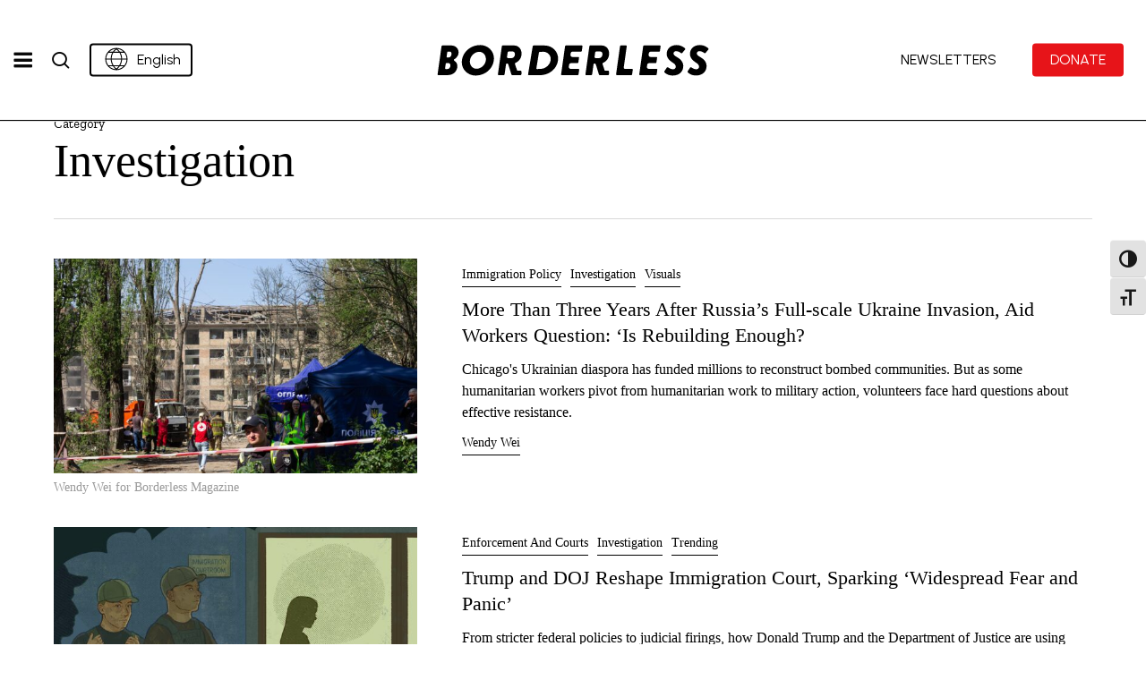

--- FILE ---
content_type: text/html; charset=UTF-8
request_url: https://borderlessmag.org/category/investigation/
body_size: 54247
content:
<!doctype html>
<html lang="en-US" class="no-js">
<head>
	<meta charset="UTF-8">
	<meta name="viewport" content="width=device-width, initial-scale=1, maximum-scale=5" /><meta name='robots' content='index, follow, max-image-preview:large, max-snippet:-1, max-video-preview:-1' />
	<style>img:is([sizes="auto" i], [sizes^="auto," i]) { contain-intrinsic-size: 3000px 1500px }</style>
	
	<!-- This site is optimized with the Yoast SEO Premium plugin v25.5 (Yoast SEO v26.1.1) - https://yoast.com/wordpress/plugins/seo/ -->
	<title>Investigation Archives &#8211; Borderless Magazine NFP</title>
<link crossorigin data-rocket-preconnect href="https://fonts.googleapis.com" rel="preconnect">
<link crossorigin data-rocket-preconnect href="https://www.googletagmanager.com" rel="preconnect">
<link crossorigin data-rocket-preconnect href="https://diffuser-cdn.app-us1.com" rel="preconnect">
<link crossorigin data-rocket-preconnect href="https://wisepops.net" rel="preconnect">
<link crossorigin data-rocket-preconnect href="https://d2g2k2oljozvi7.cloudfront.net" rel="preconnect">
<link crossorigin data-rocket-preconnect href="https://a.omappapi.com" rel="preconnect">
<link crossorigin data-rocket-preconnect href="https://googleads.g.doubleclick.net" rel="preconnect">
<link crossorigin data-rocket-preconnect href="https://prism.app-us1.com" rel="preconnect">
<link crossorigin data-rocket-preconnect href="https://trackcmp.net" rel="preconnect">
<link data-rocket-preload as="style" href="https://fonts.googleapis.com/css?family=Open%20Sans%3A300%2C400%2C600%2C700%7CUrbanist%3A400%2C500%7CZilla%20Slab%3A400%7CNothing%20You%20Could%20Do%3A400&#038;subset=latin%2Clatin-ext,latin&#038;display=swap" rel="preload">
<link href="https://fonts.googleapis.com/css?family=Open%20Sans%3A300%2C400%2C600%2C700%7CUrbanist%3A400%2C500%7CZilla%20Slab%3A400%7CNothing%20You%20Could%20Do%3A400&#038;subset=latin%2Clatin-ext,latin&#038;display=swap" media="print" onload="this.media=&#039;all&#039;" rel="stylesheet">
<noscript><link rel="stylesheet" href="https://fonts.googleapis.com/css?family=Open%20Sans%3A300%2C400%2C600%2C700%7CUrbanist%3A400%2C500%7CZilla%20Slab%3A400%7CNothing%20You%20Could%20Do%3A400&#038;subset=latin%2Clatin-ext,latin&#038;display=swap"></noscript><link rel="preload" data-rocket-preload as="image" href="https://borderlessmag.org/wordpress/wp-content/uploads/2025/07/2025_07_30_MutualAidBorders_Aftermath_01.jpg" imagesrcset="https://borderlessmag.org/wordpress/wp-content/uploads/2025/07/2025_07_30_MutualAidBorders_Aftermath_01.jpg 1920w, https://borderlessmag.org/wordpress/wp-content/uploads/2025/07/2025_07_30_MutualAidBorders_Aftermath_01-1536x1024.jpg 1536w, https://borderlessmag.org/wordpress/wp-content/uploads/2025/07/2025_07_30_MutualAidBorders_Aftermath_01-18x12.jpg 18w, https://borderlessmag.org/wordpress/wp-content/uploads/2025/07/2025_07_30_MutualAidBorders_Aftermath_01-150x100.jpg 150w, https://borderlessmag.org/wordpress/wp-content/uploads/2025/07/2025_07_30_MutualAidBorders_Aftermath_01-240x160.jpg 240w, https://borderlessmag.org/wordpress/wp-content/uploads/2025/07/2025_07_30_MutualAidBorders_Aftermath_01-300x200.jpg 300w, https://borderlessmag.org/wordpress/wp-content/uploads/2025/07/2025_07_30_MutualAidBorders_Aftermath_01-600x400.jpg 600w, https://borderlessmag.org/wordpress/wp-content/uploads/2025/07/2025_07_30_MutualAidBorders_Aftermath_01-900x600.jpg 900w, https://borderlessmag.org/wordpress/wp-content/uploads/2025/07/2025_07_30_MutualAidBorders_Aftermath_01-1200x800.jpg 1200w, https://borderlessmag.org/wordpress/wp-content/uploads/2025/07/2025_07_30_MutualAidBorders_Aftermath_01-1500x1000.jpg 1500w, https://borderlessmag.org/wordpress/wp-content/uploads/2025/07/2025_07_30_MutualAidBorders_Aftermath_01-1245x830.jpg 1245w, https://borderlessmag.org/wordpress/wp-content/uploads/2025/07/2025_07_30_MutualAidBorders_Aftermath_01-768x512.jpg 768w" imagesizes="(min-width: 690px) 40vw, 100vw" fetchpriority="high">
	<meta name="description" content="Investigation &#8211; Investigation | Borderless Magazine NFP" />
	<link rel="canonical" href="https://borderlessmag.org/category/investigation/" />
	<meta property="og:locale" content="en_US" />
	<meta property="og:type" content="article" />
	<meta property="og:title" content="Investigation &#8211; Investigation | Borderless Magazine NFP" />
	<meta property="og:description" content="Investigation &#8211; Investigation | Borderless Magazine NFP" />
	<meta property="og:url" content="https://borderlessmag.org/category/investigation/" />
	<meta property="og:site_name" content="Borderless Magazine NFP" />
	<meta property="og:image" content="https://borderlessmag.org/wordpress/wp-content/uploads/2019/10/cropped-cropped-Favicon.png" />
	<meta property="og:image:width" content="1" />
	<meta property="og:image:height" content="1" />
	<meta property="og:image:type" content="image/png" />
	<meta name="twitter:card" content="summary_large_image" />
	<script type="application/ld+json" class="yoast-schema-graph">{"@context":"https://schema.org","@graph":[{"@type":"CollectionPage","@id":"https://borderlessmag.org/category/investigation/","url":"https://borderlessmag.org/category/investigation/","name":"Investigation Archives &#8211; Borderless Magazine NFP","isPartOf":{"@id":"https://borderlessmag.org/#website"},"primaryImageOfPage":{"@id":"https://borderlessmag.org/category/investigation/#primaryimage"},"image":{"@id":"https://borderlessmag.org/category/investigation/#primaryimage"},"thumbnailUrl":"https://borderlessmag.org/wordpress/wp-content/uploads/2025/07/2025_07_30_MutualAidBorders_Aftermath_01.jpg","description":"Investigation &#8211; Investigation | Borderless Magazine NFP","inLanguage":"en-US"},{"@type":"ImageObject","inLanguage":"en-US","@id":"https://borderlessmag.org/category/investigation/#primaryimage","url":"https://borderlessmag.org/wordpress/wp-content/uploads/2025/07/2025_07_30_MutualAidBorders_Aftermath_01.jpg","contentUrl":"https://borderlessmag.org/wordpress/wp-content/uploads/2025/07/2025_07_30_MutualAidBorders_Aftermath_01.jpg","width":1920,"height":1280,"caption":"The morning after a KN-23 ballistic missile strike on a residential building in Kyiv's Sviatoshynskyi district in April, killing 13 and injuring over 90 civilians."},{"@type":"WebSite","@id":"https://borderlessmag.org/#website","url":"https://borderlessmag.org/","name":"Borderless Magazine NFP","description":"Stories about immigration and immigrants","publisher":{"@id":"https://borderlessmag.org/#organization"},"alternateName":"Borderless","potentialAction":[{"@type":"SearchAction","target":{"@type":"EntryPoint","urlTemplate":"https://borderlessmag.org/?s={search_term_string}"},"query-input":{"@type":"PropertyValueSpecification","valueRequired":true,"valueName":"search_term_string"}}],"inLanguage":"en-US"},{"@type":"Organization","@id":"https://borderlessmag.org/#organization","name":"Borderless Magazine NFP","alternateName":"Borderless Mag","url":"https://borderlessmag.org/","logo":{"@type":"ImageObject","inLanguage":"en-US","@id":"https://borderlessmag.org/#/schema/logo/image/","url":"https://borderlessmag.org/wordpress/wp-content/uploads/2025/08/BorderlessLogo_main_square.jpg","contentUrl":"https://borderlessmag.org/wordpress/wp-content/uploads/2025/08/BorderlessLogo_main_square.jpg","width":696,"height":696,"caption":"Borderless Magazine NFP"},"image":{"@id":"https://borderlessmag.org/#/schema/logo/image/"},"sameAs":["https://www.facebook.com/BorderlessMagazine","https://www.instagram.com/borderless_mag/","https://www.tiktok.com/@borderless_mag"]}]}</script>
	<!-- / Yoast SEO Premium plugin. -->


<link rel='dns-prefetch' href='//www.googletagmanager.com' />
<link rel='dns-prefetch' href='//fonts.googleapis.com' />
<link href='https://fonts.gstatic.com' crossorigin rel='preconnect' />
<link rel="alternate" type="application/rss+xml" title="Borderless Magazine NFP &raquo; Feed" href="https://borderlessmag.org/feed/" />
<script type="text/javascript" id="wpp-js" src="https://d2g2k2oljozvi7.cloudfront.net/wordpress/wp-content/plugins/wordpress-popular-posts/assets/js/wpp.min.js?ver=7.3.5" data-sampling="0" data-sampling-rate="100" data-api-url="https://borderlessmag.org/wp-json/wordpress-popular-posts" data-post-id="0" data-token="4d00b95c65" data-lang="0" data-debug="0"></script>
<link rel="alternate" type="application/rss+xml" title="Borderless Magazine NFP &raquo; Investigation Category Feed" href="https://borderlessmag.org/category/investigation/feed/" />
<link rel="preload" href="https://borderlessmag.org/wordpress/wp-content/themes/salient/css/fonts/icomoon.woff?v=1.6" as="font" type="font/woff" crossorigin="anonymous"><script type="text/javascript">
/* <![CDATA[ */
window._wpemojiSettings = {"baseUrl":"https:\/\/s.w.org\/images\/core\/emoji\/16.0.1\/72x72\/","ext":".png","svgUrl":"https:\/\/s.w.org\/images\/core\/emoji\/16.0.1\/svg\/","svgExt":".svg","source":{"concatemoji":"https:\/\/borderlessmag.org\/wordpress\/wp-includes\/js\/wp-emoji-release.min.js?ver=6.8.3"}};
/*! This file is auto-generated */
!function(s,n){var o,i,e;function c(e){try{var t={supportTests:e,timestamp:(new Date).valueOf()};sessionStorage.setItem(o,JSON.stringify(t))}catch(e){}}function p(e,t,n){e.clearRect(0,0,e.canvas.width,e.canvas.height),e.fillText(t,0,0);var t=new Uint32Array(e.getImageData(0,0,e.canvas.width,e.canvas.height).data),a=(e.clearRect(0,0,e.canvas.width,e.canvas.height),e.fillText(n,0,0),new Uint32Array(e.getImageData(0,0,e.canvas.width,e.canvas.height).data));return t.every(function(e,t){return e===a[t]})}function u(e,t){e.clearRect(0,0,e.canvas.width,e.canvas.height),e.fillText(t,0,0);for(var n=e.getImageData(16,16,1,1),a=0;a<n.data.length;a++)if(0!==n.data[a])return!1;return!0}function f(e,t,n,a){switch(t){case"flag":return n(e,"\ud83c\udff3\ufe0f\u200d\u26a7\ufe0f","\ud83c\udff3\ufe0f\u200b\u26a7\ufe0f")?!1:!n(e,"\ud83c\udde8\ud83c\uddf6","\ud83c\udde8\u200b\ud83c\uddf6")&&!n(e,"\ud83c\udff4\udb40\udc67\udb40\udc62\udb40\udc65\udb40\udc6e\udb40\udc67\udb40\udc7f","\ud83c\udff4\u200b\udb40\udc67\u200b\udb40\udc62\u200b\udb40\udc65\u200b\udb40\udc6e\u200b\udb40\udc67\u200b\udb40\udc7f");case"emoji":return!a(e,"\ud83e\udedf")}return!1}function g(e,t,n,a){var r="undefined"!=typeof WorkerGlobalScope&&self instanceof WorkerGlobalScope?new OffscreenCanvas(300,150):s.createElement("canvas"),o=r.getContext("2d",{willReadFrequently:!0}),i=(o.textBaseline="top",o.font="600 32px Arial",{});return e.forEach(function(e){i[e]=t(o,e,n,a)}),i}function t(e){var t=s.createElement("script");t.src=e,t.defer=!0,s.head.appendChild(t)}"undefined"!=typeof Promise&&(o="wpEmojiSettingsSupports",i=["flag","emoji"],n.supports={everything:!0,everythingExceptFlag:!0},e=new Promise(function(e){s.addEventListener("DOMContentLoaded",e,{once:!0})}),new Promise(function(t){var n=function(){try{var e=JSON.parse(sessionStorage.getItem(o));if("object"==typeof e&&"number"==typeof e.timestamp&&(new Date).valueOf()<e.timestamp+604800&&"object"==typeof e.supportTests)return e.supportTests}catch(e){}return null}();if(!n){if("undefined"!=typeof Worker&&"undefined"!=typeof OffscreenCanvas&&"undefined"!=typeof URL&&URL.createObjectURL&&"undefined"!=typeof Blob)try{var e="postMessage("+g.toString()+"("+[JSON.stringify(i),f.toString(),p.toString(),u.toString()].join(",")+"));",a=new Blob([e],{type:"text/javascript"}),r=new Worker(URL.createObjectURL(a),{name:"wpTestEmojiSupports"});return void(r.onmessage=function(e){c(n=e.data),r.terminate(),t(n)})}catch(e){}c(n=g(i,f,p,u))}t(n)}).then(function(e){for(var t in e)n.supports[t]=e[t],n.supports.everything=n.supports.everything&&n.supports[t],"flag"!==t&&(n.supports.everythingExceptFlag=n.supports.everythingExceptFlag&&n.supports[t]);n.supports.everythingExceptFlag=n.supports.everythingExceptFlag&&!n.supports.flag,n.DOMReady=!1,n.readyCallback=function(){n.DOMReady=!0}}).then(function(){return e}).then(function(){var e;n.supports.everything||(n.readyCallback(),(e=n.source||{}).concatemoji?t(e.concatemoji):e.wpemoji&&e.twemoji&&(t(e.twemoji),t(e.wpemoji)))}))}((window,document),window._wpemojiSettings);
/* ]]> */
</script>
<link rel='stylesheet' id='dashicons-css' href='https://d2g2k2oljozvi7.cloudfront.net/wordpress/wp-includes/css/dashicons.min.css?ver=6.8.3' type='text/css' media='all' />
<link rel='stylesheet' id='post-views-counter-frontend-css' href='https://d2g2k2oljozvi7.cloudfront.net/wordpress/wp-content/plugins/post-views-counter/css/frontend.min.css?ver=1.5.6' type='text/css' media='all' />
<link rel='alternate stylesheet' id='powerkit-icons-css' href='https://borderlessmag.org/wordpress/wp-content/plugins/powerkit/assets/fonts/powerkit-icons.woff?ver=3.0.2' type='text/css' as='font' type='font/wof' crossorigin />
<link rel='stylesheet' id='powerkit-css' href='https://d2g2k2oljozvi7.cloudfront.net/wordpress/wp-content/plugins/powerkit/assets/css/powerkit.css?ver=3.0.2' type='text/css' media='all' />
<style id='wp-emoji-styles-inline-css' type='text/css'>

	img.wp-smiley, img.emoji {
		display: inline !important;
		border: none !important;
		box-shadow: none !important;
		height: 1em !important;
		width: 1em !important;
		margin: 0 0.07em !important;
		vertical-align: -0.1em !important;
		background: none !important;
		padding: 0 !important;
	}
</style>
<link rel='stylesheet' id='activecampaign-form-block-css' href='https://d2g2k2oljozvi7.cloudfront.net/wordpress/wp-content/plugins/activecampaign-subscription-forms/activecampaign-form-block/build/style-index.css?ver=1761261176' type='text/css' media='all' />
<style id='co-authors-plus-coauthors-style-inline-css' type='text/css'>
.wp-block-co-authors-plus-coauthors.is-layout-flow [class*=wp-block-co-authors-plus]{display:inline}

</style>
<style id='co-authors-plus-avatar-style-inline-css' type='text/css'>
.wp-block-co-authors-plus-avatar :where(img){height:auto;max-width:100%;vertical-align:bottom}.wp-block-co-authors-plus-coauthors.is-layout-flow .wp-block-co-authors-plus-avatar :where(img){vertical-align:middle}.wp-block-co-authors-plus-avatar:is(.alignleft,.alignright){display:table}.wp-block-co-authors-plus-avatar.aligncenter{display:table;margin-inline:auto}

</style>
<style id='co-authors-plus-image-style-inline-css' type='text/css'>
.wp-block-co-authors-plus-image{margin-bottom:0}.wp-block-co-authors-plus-image :where(img){height:auto;max-width:100%;vertical-align:bottom}.wp-block-co-authors-plus-coauthors.is-layout-flow .wp-block-co-authors-plus-image :where(img){vertical-align:middle}.wp-block-co-authors-plus-image:is(.alignfull,.alignwide) :where(img){width:100%}.wp-block-co-authors-plus-image:is(.alignleft,.alignright){display:table}.wp-block-co-authors-plus-image.aligncenter{display:table;margin-inline:auto}

</style>
<link rel='stylesheet' id='awsm-ead-public-css' href='https://d2g2k2oljozvi7.cloudfront.net/wordpress/wp-content/plugins/embed-any-document/css/embed-public.min.css?ver=2.7.8' type='text/css' media='all' />
<style id='global-styles-inline-css' type='text/css'>
:root{--wp--preset--aspect-ratio--square: 1;--wp--preset--aspect-ratio--4-3: 4/3;--wp--preset--aspect-ratio--3-4: 3/4;--wp--preset--aspect-ratio--3-2: 3/2;--wp--preset--aspect-ratio--2-3: 2/3;--wp--preset--aspect-ratio--16-9: 16/9;--wp--preset--aspect-ratio--9-16: 9/16;--wp--preset--color--black: #000000;--wp--preset--color--cyan-bluish-gray: #abb8c3;--wp--preset--color--white: #ffffff;--wp--preset--color--pale-pink: #f78da7;--wp--preset--color--vivid-red: #cf2e2e;--wp--preset--color--luminous-vivid-orange: #ff6900;--wp--preset--color--luminous-vivid-amber: #fcb900;--wp--preset--color--light-green-cyan: #7bdcb5;--wp--preset--color--vivid-green-cyan: #00d084;--wp--preset--color--pale-cyan-blue: #8ed1fc;--wp--preset--color--vivid-cyan-blue: #0693e3;--wp--preset--color--vivid-purple: #9b51e0;--wp--preset--gradient--vivid-cyan-blue-to-vivid-purple: linear-gradient(135deg,rgba(6,147,227,1) 0%,rgb(155,81,224) 100%);--wp--preset--gradient--light-green-cyan-to-vivid-green-cyan: linear-gradient(135deg,rgb(122,220,180) 0%,rgb(0,208,130) 100%);--wp--preset--gradient--luminous-vivid-amber-to-luminous-vivid-orange: linear-gradient(135deg,rgba(252,185,0,1) 0%,rgba(255,105,0,1) 100%);--wp--preset--gradient--luminous-vivid-orange-to-vivid-red: linear-gradient(135deg,rgba(255,105,0,1) 0%,rgb(207,46,46) 100%);--wp--preset--gradient--very-light-gray-to-cyan-bluish-gray: linear-gradient(135deg,rgb(238,238,238) 0%,rgb(169,184,195) 100%);--wp--preset--gradient--cool-to-warm-spectrum: linear-gradient(135deg,rgb(74,234,220) 0%,rgb(151,120,209) 20%,rgb(207,42,186) 40%,rgb(238,44,130) 60%,rgb(251,105,98) 80%,rgb(254,248,76) 100%);--wp--preset--gradient--blush-light-purple: linear-gradient(135deg,rgb(255,206,236) 0%,rgb(152,150,240) 100%);--wp--preset--gradient--blush-bordeaux: linear-gradient(135deg,rgb(254,205,165) 0%,rgb(254,45,45) 50%,rgb(107,0,62) 100%);--wp--preset--gradient--luminous-dusk: linear-gradient(135deg,rgb(255,203,112) 0%,rgb(199,81,192) 50%,rgb(65,88,208) 100%);--wp--preset--gradient--pale-ocean: linear-gradient(135deg,rgb(255,245,203) 0%,rgb(182,227,212) 50%,rgb(51,167,181) 100%);--wp--preset--gradient--electric-grass: linear-gradient(135deg,rgb(202,248,128) 0%,rgb(113,206,126) 100%);--wp--preset--gradient--midnight: linear-gradient(135deg,rgb(2,3,129) 0%,rgb(40,116,252) 100%);--wp--preset--font-size--small: 13px;--wp--preset--font-size--medium: 20px;--wp--preset--font-size--large: 36px;--wp--preset--font-size--x-large: 42px;--wp--preset--spacing--20: 0.44rem;--wp--preset--spacing--30: 0.67rem;--wp--preset--spacing--40: 1rem;--wp--preset--spacing--50: 1.5rem;--wp--preset--spacing--60: 2.25rem;--wp--preset--spacing--70: 3.38rem;--wp--preset--spacing--80: 5.06rem;--wp--preset--shadow--natural: 6px 6px 9px rgba(0, 0, 0, 0.2);--wp--preset--shadow--deep: 12px 12px 50px rgba(0, 0, 0, 0.4);--wp--preset--shadow--sharp: 6px 6px 0px rgba(0, 0, 0, 0.2);--wp--preset--shadow--outlined: 6px 6px 0px -3px rgba(255, 255, 255, 1), 6px 6px rgba(0, 0, 0, 1);--wp--preset--shadow--crisp: 6px 6px 0px rgba(0, 0, 0, 1);}:root { --wp--style--global--content-size: 1300px;--wp--style--global--wide-size: 1300px; }:where(body) { margin: 0; }.wp-site-blocks > .alignleft { float: left; margin-right: 2em; }.wp-site-blocks > .alignright { float: right; margin-left: 2em; }.wp-site-blocks > .aligncenter { justify-content: center; margin-left: auto; margin-right: auto; }:where(.is-layout-flex){gap: 0.5em;}:where(.is-layout-grid){gap: 0.5em;}.is-layout-flow > .alignleft{float: left;margin-inline-start: 0;margin-inline-end: 2em;}.is-layout-flow > .alignright{float: right;margin-inline-start: 2em;margin-inline-end: 0;}.is-layout-flow > .aligncenter{margin-left: auto !important;margin-right: auto !important;}.is-layout-constrained > .alignleft{float: left;margin-inline-start: 0;margin-inline-end: 2em;}.is-layout-constrained > .alignright{float: right;margin-inline-start: 2em;margin-inline-end: 0;}.is-layout-constrained > .aligncenter{margin-left: auto !important;margin-right: auto !important;}.is-layout-constrained > :where(:not(.alignleft):not(.alignright):not(.alignfull)){max-width: var(--wp--style--global--content-size);margin-left: auto !important;margin-right: auto !important;}.is-layout-constrained > .alignwide{max-width: var(--wp--style--global--wide-size);}body .is-layout-flex{display: flex;}.is-layout-flex{flex-wrap: wrap;align-items: center;}.is-layout-flex > :is(*, div){margin: 0;}body .is-layout-grid{display: grid;}.is-layout-grid > :is(*, div){margin: 0;}body{padding-top: 0px;padding-right: 0px;padding-bottom: 0px;padding-left: 0px;}:root :where(.wp-element-button, .wp-block-button__link){background-color: #32373c;border-width: 0;color: #fff;font-family: inherit;font-size: inherit;line-height: inherit;padding: calc(0.667em + 2px) calc(1.333em + 2px);text-decoration: none;}.has-black-color{color: var(--wp--preset--color--black) !important;}.has-cyan-bluish-gray-color{color: var(--wp--preset--color--cyan-bluish-gray) !important;}.has-white-color{color: var(--wp--preset--color--white) !important;}.has-pale-pink-color{color: var(--wp--preset--color--pale-pink) !important;}.has-vivid-red-color{color: var(--wp--preset--color--vivid-red) !important;}.has-luminous-vivid-orange-color{color: var(--wp--preset--color--luminous-vivid-orange) !important;}.has-luminous-vivid-amber-color{color: var(--wp--preset--color--luminous-vivid-amber) !important;}.has-light-green-cyan-color{color: var(--wp--preset--color--light-green-cyan) !important;}.has-vivid-green-cyan-color{color: var(--wp--preset--color--vivid-green-cyan) !important;}.has-pale-cyan-blue-color{color: var(--wp--preset--color--pale-cyan-blue) !important;}.has-vivid-cyan-blue-color{color: var(--wp--preset--color--vivid-cyan-blue) !important;}.has-vivid-purple-color{color: var(--wp--preset--color--vivid-purple) !important;}.has-black-background-color{background-color: var(--wp--preset--color--black) !important;}.has-cyan-bluish-gray-background-color{background-color: var(--wp--preset--color--cyan-bluish-gray) !important;}.has-white-background-color{background-color: var(--wp--preset--color--white) !important;}.has-pale-pink-background-color{background-color: var(--wp--preset--color--pale-pink) !important;}.has-vivid-red-background-color{background-color: var(--wp--preset--color--vivid-red) !important;}.has-luminous-vivid-orange-background-color{background-color: var(--wp--preset--color--luminous-vivid-orange) !important;}.has-luminous-vivid-amber-background-color{background-color: var(--wp--preset--color--luminous-vivid-amber) !important;}.has-light-green-cyan-background-color{background-color: var(--wp--preset--color--light-green-cyan) !important;}.has-vivid-green-cyan-background-color{background-color: var(--wp--preset--color--vivid-green-cyan) !important;}.has-pale-cyan-blue-background-color{background-color: var(--wp--preset--color--pale-cyan-blue) !important;}.has-vivid-cyan-blue-background-color{background-color: var(--wp--preset--color--vivid-cyan-blue) !important;}.has-vivid-purple-background-color{background-color: var(--wp--preset--color--vivid-purple) !important;}.has-black-border-color{border-color: var(--wp--preset--color--black) !important;}.has-cyan-bluish-gray-border-color{border-color: var(--wp--preset--color--cyan-bluish-gray) !important;}.has-white-border-color{border-color: var(--wp--preset--color--white) !important;}.has-pale-pink-border-color{border-color: var(--wp--preset--color--pale-pink) !important;}.has-vivid-red-border-color{border-color: var(--wp--preset--color--vivid-red) !important;}.has-luminous-vivid-orange-border-color{border-color: var(--wp--preset--color--luminous-vivid-orange) !important;}.has-luminous-vivid-amber-border-color{border-color: var(--wp--preset--color--luminous-vivid-amber) !important;}.has-light-green-cyan-border-color{border-color: var(--wp--preset--color--light-green-cyan) !important;}.has-vivid-green-cyan-border-color{border-color: var(--wp--preset--color--vivid-green-cyan) !important;}.has-pale-cyan-blue-border-color{border-color: var(--wp--preset--color--pale-cyan-blue) !important;}.has-vivid-cyan-blue-border-color{border-color: var(--wp--preset--color--vivid-cyan-blue) !important;}.has-vivid-purple-border-color{border-color: var(--wp--preset--color--vivid-purple) !important;}.has-vivid-cyan-blue-to-vivid-purple-gradient-background{background: var(--wp--preset--gradient--vivid-cyan-blue-to-vivid-purple) !important;}.has-light-green-cyan-to-vivid-green-cyan-gradient-background{background: var(--wp--preset--gradient--light-green-cyan-to-vivid-green-cyan) !important;}.has-luminous-vivid-amber-to-luminous-vivid-orange-gradient-background{background: var(--wp--preset--gradient--luminous-vivid-amber-to-luminous-vivid-orange) !important;}.has-luminous-vivid-orange-to-vivid-red-gradient-background{background: var(--wp--preset--gradient--luminous-vivid-orange-to-vivid-red) !important;}.has-very-light-gray-to-cyan-bluish-gray-gradient-background{background: var(--wp--preset--gradient--very-light-gray-to-cyan-bluish-gray) !important;}.has-cool-to-warm-spectrum-gradient-background{background: var(--wp--preset--gradient--cool-to-warm-spectrum) !important;}.has-blush-light-purple-gradient-background{background: var(--wp--preset--gradient--blush-light-purple) !important;}.has-blush-bordeaux-gradient-background{background: var(--wp--preset--gradient--blush-bordeaux) !important;}.has-luminous-dusk-gradient-background{background: var(--wp--preset--gradient--luminous-dusk) !important;}.has-pale-ocean-gradient-background{background: var(--wp--preset--gradient--pale-ocean) !important;}.has-electric-grass-gradient-background{background: var(--wp--preset--gradient--electric-grass) !important;}.has-midnight-gradient-background{background: var(--wp--preset--gradient--midnight) !important;}.has-small-font-size{font-size: var(--wp--preset--font-size--small) !important;}.has-medium-font-size{font-size: var(--wp--preset--font-size--medium) !important;}.has-large-font-size{font-size: var(--wp--preset--font-size--large) !important;}.has-x-large-font-size{font-size: var(--wp--preset--font-size--x-large) !important;}
:where(.wp-block-post-template.is-layout-flex){gap: 1.25em;}:where(.wp-block-post-template.is-layout-grid){gap: 1.25em;}
:where(.wp-block-columns.is-layout-flex){gap: 2em;}:where(.wp-block-columns.is-layout-grid){gap: 2em;}
:root :where(.wp-block-pullquote){font-size: 1.5em;line-height: 1.6;}
</style>
<link rel='stylesheet' id='borderless-layout-style-css' href='https://d2g2k2oljozvi7.cloudfront.net/wordpress/wp-content/plugins/borderless-layout/assets/style.css?ver=1756445865' type='text/css' media='all' />
<link rel='stylesheet' id='media-credit-css' href='https://d2g2k2oljozvi7.cloudfront.net/wordpress/wp-content/plugins/media-credit/public/css/media-credit.min.css?ver=4.3.0' type='text/css' media='all' />
<link rel='stylesheet' id='powerkit-author-box-css' href='https://d2g2k2oljozvi7.cloudfront.net/wordpress/wp-content/plugins/powerkit/modules/author-box/public/css/public-powerkit-author-box.css?ver=3.0.2' type='text/css' media='all' />
<link rel='stylesheet' id='powerkit-basic-elements-css' href='https://d2g2k2oljozvi7.cloudfront.net/wordpress/wp-content/plugins/powerkit/modules/basic-elements/public/css/public-powerkit-basic-elements.css?ver=3.0.2' type='text/css' media='screen' />
<link rel='stylesheet' id='powerkit-coming-soon-css' href='https://d2g2k2oljozvi7.cloudfront.net/wordpress/wp-content/plugins/powerkit/modules/coming-soon/public/css/public-powerkit-coming-soon.css?ver=3.0.2' type='text/css' media='all' />
<link rel='stylesheet' id='powerkit-content-formatting-css' href='https://d2g2k2oljozvi7.cloudfront.net/wordpress/wp-content/plugins/powerkit/modules/content-formatting/public/css/public-powerkit-content-formatting.css?ver=3.0.2' type='text/css' media='all' />
<link rel='stylesheet' id='powerkit-сontributors-css' href='https://d2g2k2oljozvi7.cloudfront.net/wordpress/wp-content/plugins/powerkit/modules/contributors/public/css/public-powerkit-contributors.css?ver=3.0.2' type='text/css' media='all' />
<link rel='stylesheet' id='powerkit-featured-categories-css' href='https://d2g2k2oljozvi7.cloudfront.net/wordpress/wp-content/plugins/powerkit/modules/featured-categories/public/css/public-powerkit-featured-categories.css?ver=3.0.2' type='text/css' media='all' />
<link rel='stylesheet' id='powerkit-inline-posts-css' href='https://d2g2k2oljozvi7.cloudfront.net/wordpress/wp-content/plugins/powerkit/modules/inline-posts/public/css/public-powerkit-inline-posts.css?ver=3.0.2' type='text/css' media='all' />
<link rel='stylesheet' id='powerkit-widget-posts-css' href='https://d2g2k2oljozvi7.cloudfront.net/wordpress/wp-content/plugins/powerkit/modules/posts/public/css/public-powerkit-widget-posts.css?ver=3.0.2' type='text/css' media='all' />
<link rel='stylesheet' id='powerkit-share-buttons-css' href='https://d2g2k2oljozvi7.cloudfront.net/wordpress/wp-content/plugins/powerkit/modules/share-buttons/public/css/public-powerkit-share-buttons.css?ver=3.0.2' type='text/css' media='all' />
<link rel='stylesheet' id='widget-builder-css' href='https://d2g2k2oljozvi7.cloudfront.net/wordpress/wp-content/plugins/ultimate-widget-builder-pro-vc/assets/css/home-widget-builder.css?ver=6.8.3' type='text/css' media='all' />
<link rel='stylesheet' id='ui-font-css' href='https://d2g2k2oljozvi7.cloudfront.net/wordpress/wp-content/plugins/wp-accessibility/toolbar/fonts/css/a11y-toolbar.css?ver=2.2.5' type='text/css' media='all' />
<link rel='stylesheet' id='wpa-toolbar-css' href='https://d2g2k2oljozvi7.cloudfront.net/wordpress/wp-content/plugins/wp-accessibility/toolbar/css/a11y.css?ver=2.2.5' type='text/css' media='all' />
<link rel='stylesheet' id='ui-fontsize.css-css' href='https://d2g2k2oljozvi7.cloudfront.net/wordpress/wp-content/plugins/wp-accessibility/toolbar/css/a11y-fontsize.css?ver=2.2.5' type='text/css' media='all' />
<style id='ui-fontsize.css-inline-css' type='text/css'>
html { --wpa-font-size: clamp( 24px, 1.5rem, 36px ); --wpa-h1-size : clamp( 48px, 3rem, 72px ); --wpa-h2-size : clamp( 40px, 2.5rem, 60px ); --wpa-h3-size : clamp( 32px, 2rem, 48px ); --wpa-h4-size : clamp( 28px, 1.75rem, 42px ); --wpa-sub-list-size: 1.1em; --wpa-sub-sub-list-size: 1em; } 
</style>
<link rel='stylesheet' id='wpa-style-css' href='https://d2g2k2oljozvi7.cloudfront.net/wordpress/wp-content/plugins/wp-accessibility/css/wpa-style.css?ver=2.2.5' type='text/css' media='all' />
<style id='wpa-style-inline-css' type='text/css'>
:root { --admin-bar-top : 7px; }
</style>
<link rel='stylesheet' id='wpda_wpdp_public-css' href='https://d2g2k2oljozvi7.cloudfront.net/wordpress/wp-content/plugins/wp-data-access/public/../assets/css/wpda_public.css?ver=5.5.60' type='text/css' media='all' />
<link rel='stylesheet' id='trp-language-switcher-style-css' href='https://d2g2k2oljozvi7.cloudfront.net/wordpress/wp-content/plugins/translatepress-multilingual/assets/css/trp-language-switcher.css?ver=3.0' type='text/css' media='all' />
<link rel='stylesheet' id='wordpress-popular-posts-css-css' href='https://d2g2k2oljozvi7.cloudfront.net/wordpress/wp-content/plugins/wordpress-popular-posts/assets/css/wpp.css?ver=7.3.5' type='text/css' media='all' />
<link rel='stylesheet' id='salient-grid-system-css' href='https://d2g2k2oljozvi7.cloudfront.net/wordpress/wp-content/themes/salient/css/build/grid-system.css?ver=17.4.1' type='text/css' media='all' />
<link rel='stylesheet' id='main-styles-css' href='https://d2g2k2oljozvi7.cloudfront.net/wordpress/wp-content/themes/salient/css/build/style.css?ver=17.4.1' type='text/css' media='all' />
<style id='main-styles-inline-css' type='text/css'>
body[data-bg-header] .container-wrap { 
				padding-bottom: 0; 
			} 
			#pagination { 
				margin-bottom: 40px; 
			}
@media only screen and (max-width:999px){#ajax-content-wrap .top-level .nectar-post-grid[data-animation*="fade"] .nectar-post-grid-item,#ajax-content-wrap .top-level .nectar-post-grid[data-animation="zoom-out-reveal"] .nectar-post-grid-item *:not(.content):not(.bg-overlay),#ajax-content-wrap .top-level .nectar-post-grid[data-animation="zoom-out-reveal"] .nectar-post-grid-item *:before{transform:none;opacity:1;clip-path:none;}#ajax-content-wrap .top-level .nectar-post-grid[data-animation="zoom-out-reveal"] .nectar-post-grid-item .nectar-el-parallax-scroll .nectar-post-grid-item-bg-wrap-inner{transform:scale(1.275);}}.wpb_row.vc_row.top-level .nectar-video-bg{opacity:1;height:100%;width:100%;object-fit:cover;object-position:center center;}body.using-mobile-browser .wpb_row.vc_row.top-level .nectar-video-wrap{left:0;}body.using-mobile-browser .wpb_row.vc_row.top-level.full-width-section .nectar-video-wrap:not(.column-video){left:50%;}body.using-mobile-browser #nectar_fullscreen_rows[data-mobile-disable="off"] .wpb_row.vc_row.top-level.full-width-section .nectar-video-wrap:not(.column-video){left:0;}.wpb_row.vc_row.top-level .nectar-video-wrap{opacity:1;width:100%;}body .wpb_row.parallax_section.top-level > .nectar-video-wrap video:not(.translate){opacity:1;}.top-level .portfolio-items[data-loading=lazy-load] .col .inner-wrap.animated .top-level-image{opacity:1;}.wpb_row.vc_row.top-level .column-image-bg-wrap[data-n-parallax-bg="true"] .column-image-bg,.wpb_row.vc_row.top-level + .wpb_row .column-image-bg-wrap[data-n-parallax-bg="true"] .column-image-bg,#portfolio-extra > .wpb_row.vc_row.parallax_section:first-child .row-bg{transform:none!important;height:100%!important;opacity:1;}#portfolio-extra > .wpb_row.vc_row.parallax_section .row-bg{background-attachment:scroll;}.scroll-down-wrap.hidden{transform:none;opacity:1;}#ajax-loading-screen[data-disable-mobile="0"]{display:none!important;}body[data-slide-out-widget-area-style="slide-out-from-right"].material .slide_out_area_close.hide_until_rendered{opacity:0;}
</style>
<link rel='stylesheet' id='nectar-header-layout-centered-logo-between-menu-alt-css' href='https://d2g2k2oljozvi7.cloudfront.net/wordpress/wp-content/themes/salient/css/build/header/header-layout-centered-logo-between-menu-alt.css?ver=17.4.1' type='text/css' media='all' />
<link rel='stylesheet' id='nectar-element-vc-separator-css' href='https://d2g2k2oljozvi7.cloudfront.net/wordpress/wp-content/themes/salient/css/build/elements/element-vc-separator.css?ver=17.4.1' type='text/css' media='all' />
<link rel='stylesheet' id='nectar-element-vc-icon-css' href='https://d2g2k2oljozvi7.cloudfront.net/wordpress/wp-content/themes/salient/css/build/elements/element-vc-icon-element.css?ver=17.4.1' type='text/css' media='all' />
<link rel='stylesheet' id='nectar-element-wpb-column-border-css' href='https://d2g2k2oljozvi7.cloudfront.net/wordpress/wp-content/themes/salient/css/build/elements/element-wpb-column-border.css?ver=17.4.1' type='text/css' media='all' />
<link rel='stylesheet' id='nectar-wpforms-css' href='https://d2g2k2oljozvi7.cloudfront.net/wordpress/wp-content/themes/salient/css/build/third-party/wpforms.css?ver=17.4.1' type='text/css' media='all' />
<link rel='stylesheet' id='nectar-brands-css' href='https://d2g2k2oljozvi7.cloudfront.net/wordpress/wp-content/themes/salient/css/nectar-brands.css?ver=17.4.1' type='text/css' media='all' />

<link rel='stylesheet' id='nectar-blog-standard-featured-left-css' href='https://d2g2k2oljozvi7.cloudfront.net/wordpress/wp-content/themes/salient/css/build/blog/standard-featured-left.css?ver=17.4.1' type='text/css' media='all' />
<link rel='stylesheet' id='responsive-css' href='https://d2g2k2oljozvi7.cloudfront.net/wordpress/wp-content/themes/salient/css/build/responsive.css?ver=17.4.1' type='text/css' media='all' />
<link rel='stylesheet' id='skin-material-css' href='https://d2g2k2oljozvi7.cloudfront.net/wordpress/wp-content/themes/salient/css/build/skin-material.css?ver=17.4.1' type='text/css' media='all' />
<link rel='stylesheet' id='salient-wp-menu-dynamic-css' href='https://d2g2k2oljozvi7.cloudfront.net/wordpress/wp-content/uploads/salient/menu-dynamic.css?ver=72611' type='text/css' media='all' />
<link rel='stylesheet' id='rsfv-fallback-css' href='https://d2g2k2oljozvi7.cloudfront.net/wordpress/wp-content/plugins/really-simple-featured-video/includes/Compatibility/Themes/Fallback/styles.css?ver=1760616948' type='text/css' media='all' />
<style id='rsfv-fallback-inline-css' type='text/css'>
.rsfv-has-video video.rsfv-video,
                        .rsfv-has-video iframe.rsfv-video 
                        {width: 100% !important; height: auto; aspect-ratio: 21/9;}
</style>
<link rel='stylesheet' id='js_composer_front-css' href='https://d2g2k2oljozvi7.cloudfront.net/wordpress/wp-content/themes/salient/css/build/plugins/js_composer.css?ver=17.4.1' type='text/css' media='all' />
<link rel='stylesheet' id='js_composer_custom_css-css' href='//d2g2k2oljozvi7.cloudfront.net/wordpress/wp-content/uploads/js_composer/custom.css?ver=8.4.2' type='text/css' media='all' />
<link rel='stylesheet' id='dynamic-css-css' href='https://d2g2k2oljozvi7.cloudfront.net/wordpress/wp-content/themes/salient/css/salient-dynamic-styles.css?ver=51351' type='text/css' media='all' />
<style id='dynamic-css-inline-css' type='text/css'>
body[data-bg-header="true"].category .container-wrap,body[data-bg-header="true"].author .container-wrap,body[data-bg-header="true"].date .container-wrap,body[data-bg-header="true"].blog .container-wrap{padding-top:var(--container-padding)!important}.archive.author .row .col.section-title span,.archive.category .row .col.section-title span,.archive.tag .row .col.section-title span,.archive.date .row .col.section-title span{padding-left:0}body.author #page-header-wrap #page-header-bg,body.category #page-header-wrap #page-header-bg,body.tag #page-header-wrap #page-header-bg,body.date #page-header-wrap #page-header-bg{height:auto;padding-top:8%;padding-bottom:8%;}.archive #page-header-wrap{height:auto;}.archive.category .row .col.section-title p,.archive.tag .row .col.section-title p{margin-top:10px;}body[data-bg-header="true"].archive .container-wrap.meta_overlaid_blog,body[data-bg-header="true"].category .container-wrap.meta_overlaid_blog,body[data-bg-header="true"].author .container-wrap.meta_overlaid_blog,body[data-bg-header="true"].date .container-wrap.meta_overlaid_blog{padding-top:0!important;}#page-header-bg[data-alignment="center"] .span_6 p{margin:0 auto;}body.archive #page-header-bg:not(.fullscreen-header) .span_6{position:relative;-webkit-transform:none;transform:none;top:0;}.blog-archive-header .nectar-author-gravatar img{width:125px;border-radius:100px;}.blog-archive-header .container .span_12 p{font-size:min(max(calc(1.3vw),16px),20px);line-height:1.5;margin-top:.5em;}body .page-header-no-bg.color-bg{padding:5% 0;}@media only screen and (max-width:999px){body .page-header-no-bg.color-bg{padding:7% 0;}}@media only screen and (max-width:690px){body .page-header-no-bg.color-bg{padding:9% 0;}.blog-archive-header .nectar-author-gravatar img{width:75px;}}.blog-archive-header.color-bg .col.section-title{border-bottom:0;padding:0;}.blog-archive-header.color-bg *{color:inherit!important;}.nectar-archive-tax-count{position:relative;padding:.5em;transform:translateX(0.25em) translateY(-0.75em);font-size:clamp(14px,0.3em,20px);display:inline-block;vertical-align:super;}.nectar-archive-tax-count:before{content:"";display:block;padding-bottom:100%;width:100%;position:absolute;top:50%;left:50%;transform:translate(-50%,-50%);border-radius:100px;background-color:currentColor;opacity:0.1;}@media only screen and (min-width:1000px){body #ajax-content-wrap.no-scroll{min-height:calc(100vh - 86px);height:calc(100vh - 86px)!important;}}@media only screen and (min-width:1000px){#page-header-wrap.fullscreen-header,#page-header-wrap.fullscreen-header #page-header-bg,html:not(.nectar-box-roll-loaded) .nectar-box-roll > #page-header-bg.fullscreen-header,.nectar_fullscreen_zoom_recent_projects,#nectar_fullscreen_rows:not(.afterLoaded) > div{height:calc(100vh - 85px);}.wpb_row.vc_row-o-full-height.top-level,.wpb_row.vc_row-o-full-height.top-level > .col.span_12{min-height:calc(100vh - 85px);}html:not(.nectar-box-roll-loaded) .nectar-box-roll > #page-header-bg.fullscreen-header{top:86px;}.nectar-slider-wrap[data-fullscreen="true"]:not(.loaded),.nectar-slider-wrap[data-fullscreen="true"]:not(.loaded) .swiper-container{height:calc(100vh - 84px)!important;}.admin-bar .nectar-slider-wrap[data-fullscreen="true"]:not(.loaded),.admin-bar .nectar-slider-wrap[data-fullscreen="true"]:not(.loaded) .swiper-container{height:calc(100vh - 84px - 32px)!important;}}.admin-bar[class*="page-template-template-no-header"] .wpb_row.vc_row-o-full-height.top-level,.admin-bar[class*="page-template-template-no-header"] .wpb_row.vc_row-o-full-height.top-level > .col.span_12{min-height:calc(100vh - 32px);}body[class*="page-template-template-no-header"] .wpb_row.vc_row-o-full-height.top-level,body[class*="page-template-template-no-header"] .wpb_row.vc_row-o-full-height.top-level > .col.span_12{min-height:100vh;}@media only screen and (max-width:999px){.using-mobile-browser #nectar_fullscreen_rows:not(.afterLoaded):not([data-mobile-disable="on"]) > div{height:calc(100vh - 106px);}.using-mobile-browser .wpb_row.vc_row-o-full-height.top-level,.using-mobile-browser .wpb_row.vc_row-o-full-height.top-level > .col.span_12,[data-permanent-transparent="1"].using-mobile-browser .wpb_row.vc_row-o-full-height.top-level,[data-permanent-transparent="1"].using-mobile-browser .wpb_row.vc_row-o-full-height.top-level > .col.span_12{min-height:calc(100vh - 106px);}html:not(.nectar-box-roll-loaded) .nectar-box-roll > #page-header-bg.fullscreen-header,.nectar_fullscreen_zoom_recent_projects,.nectar-slider-wrap[data-fullscreen="true"]:not(.loaded),.nectar-slider-wrap[data-fullscreen="true"]:not(.loaded) .swiper-container,#nectar_fullscreen_rows:not(.afterLoaded):not([data-mobile-disable="on"]) > div{height:calc(100vh - 53px);}.wpb_row.vc_row-o-full-height.top-level,.wpb_row.vc_row-o-full-height.top-level > .col.span_12{min-height:calc(100vh - 53px);}body[data-transparent-header="false"] #ajax-content-wrap.no-scroll{min-height:calc(100vh - 53px);height:calc(100vh - 53px);}}.screen-reader-text,.nectar-skip-to-content:not(:focus){border:0;clip:rect(1px,1px,1px,1px);clip-path:inset(50%);height:1px;margin:-1px;overflow:hidden;padding:0;position:absolute!important;width:1px;word-wrap:normal!important;}.row .col img:not([srcset]){width:auto;}.row .col img.img-with-animation.nectar-lazy:not([srcset]){width:100%;}
/*Newsletter input text colour change*/
body[data-form-style="minimal"] .container-wrap .span_12.light input[type="email"]:not(:root):not(:root):not(:root){color:#111 !important; -webkit-text-fill-color:#111 !important; caret-color:#111 !important;}

/* HEADER OVERRIDES */
#header-outer:not([data-format=centered-menu-under-logo]):not([data-format=centered-menu-bottom-bar]) #top nav>ul>li.trp-language-switcher-container[class*=button_]>a {
    padding-left:17px; padding-right:13px;
}

body .container-wrap,
body .container-wrap .main-content {
    margin-bottom:0!important;
    padding-bottom:0!important;
}

#header-outer nav>ul>.megamenu.nectar-megamenu-menu-item>.sub-menu {padding-top:40px; padding-bottom:40px;}

#top nav>ul>.megamenu ul>li.center {text-align:center;}
#top nav>ul>.megamenu ul>li.image-top a {
    display: flex;
    flex-direction: column-reverse;
    align-items: center;
    gap: 20px;
}

#top nav>ul>.megamenu ul>li.underline::after {
    content:' '; 
    display:block; 
    width:50px; 
    height:2px; 
    background:#e71419; 
    margin:25px 5px;
    padding:0;}
    
#top nav>ul>.megamenu ul>li.line-above::before {
    content:' '; 
    display:block; 
    width:50px; 
    height:2px; 
    background:#e71419; 
    margin:50px 5px 25px 5px;
    padding:0;}    

#header-outer header .nectar-menu-icon-img {max-height:none;}
#top nav>ul>.megamenu ul > li.red > a .menu-title-text,
#slide-out-widget-area.slide-out-from-right-hover .inner-wrap>.inner .off-canvas-menu-container li.red > a {color:#e71419;}
#top nav>ul>.megamenu ul > li.bold > a .menu-title-text,
#slide-out-widget-area.slide-out-from-right-hover .inner-wrap>.inner .off-canvas-menu-container li.bold > a {font-weight:700;}
#top nav>ul>.megamenu ul > li.large > a .menu-title-text,
#slide-out-widget-area.slide-out-from-right-hover .inner-wrap>.inner .off-canvas-menu-container li.large > a {font-size:24px;}


/*li.trp-language-switcher-container .menu-title-text::after {
    content: '\f054';
    font-family: 'FontAwesome';
    font-size:14px;
    margin:0 5px;
}*/   

li.trp-language-switcher-container .nectar-menu-icon {
    margin-top:2px;
}

/*CUSTOM PLUGIN OVERRIDES*/
body .wpb_wrapper>div {margin-bottom:0;}
/*Removes snippet controlled double-up of media credit*/
.bl-layout .media-credit {display:none;}

.bl-article__row {
    gap:20px;
    padding-right:0;
}

.bl-layout__content > .bl-article:not(:last-child), .bl-layout__content > .bl-layout__article:not(:last-child) {
    padding-bottom:15px;
    margin-bottom:25px;
}

.bl-article__media { aspect-ratio: 3 / 2;  width: 100%; overflow:hidden; text-align:center; display:inline-block;}
.bl-article__media a, .bl-article__media img {min-width: 100%;  height: 100%!important;  object-fit: cover; margin-left:auto; margin-right:auto;}

.bl-layout__image img {margin-bottom:20px!important; margin-left:auto; margin-right:auto;}
    .bl-article__image {border-radius:0; margin-bottom:10px!important;}

.bl-layout--standard .bl-article__media {margin-bottom:10px;}

.bl-layout__header {
    margin-bottom:2rem!important;
}

.bl-article .media-credit {
        font-family:Zilla Slab;   
        font-size:12px;
        text-align:left;
}

.bl-article__authors {letter-spacing:1px; line-height:1.5em;}

.bl-layout__counter {display:none;}

.bl-layout__title {font-size:28px; letter-spacing:-1px;}
.bl-layout__header-button, .bl-layout__header-button:hover {
    background:none!important;
    padding:0;
    color:#000!important;
    font-family:Zilla Slab;    
    min-width:50px;
}

.bl-article__title {
    margin-bottom:10px!important;
}

    .bl-article__title-text {
        margin-bottom:0!important;
        line-height:1.1em;
        font-size:22px;
    }

    .bl-article--standard h3.bl-article__title-text {
        margin-bottom:0!important;
        line-height:1.3em!important;
        font-size:20px!important;
    }

.rsfv-shortcode-wrapper, iframe.rsfv-video.iframe-embed {
    height:500px!important; 
    width:260px!important;
    margin:auto;
    text-align:center;
}
.rsfv-shortcode-wrapper .iframe.rsfv-video.iframe-embed {
    
}

.bl-article__meta {
    color:#000; 
    margin:5px 0; 
    text-transform:uppercase;
    font-family:Zilla Slab;
    display:inline-block;
}

.bl-article__counter {
    color:#e71419;
    margin-right:10px;
    font-size:20px;
}

.bl-layout__content > .bl-article {
    margin-bottom:0;
}

.bl-layout__content > .bl-article:not(:last-child),
.bl-layout__content > .bl-layout__article:not(:last-child) {
    border-bottom: 1px solid #ccc;
    padding:0 0 20px;
    margin:0 0 20px;    
}

.bl-layout__excerpt {
    margin:10px 0;
    font-size: 1rem;
    line-height: 1.6;    
}

/*Quote Versions*/
.bl-layout--quote .bl-layout__header {
    border-bottom:0px solid #000;
    margin-bottom:10px!important;
}

.bl-layout--quote .bl-article {
    margin-bottom:0px!important;
}

.bl-layout--quote .bl-article__col--text {padding-right:40px;}

.bl-layout__content blockquote.bl-article__quote {
    font-size:28px!important;
    line-height:1.2em;
    text-align:left;
    padding:0!important;
    text-indent: 15px;
    margin:15px 0!important;
}

    .bl-article__quote {
        text-align:left;
    }

    .bl-layout__content blockquote.bl-article__quote::before {
        content: '"';
        border-top:0px solid #000!important;        
        width:auto;
        height:auto;    
        display:inline!important;
        left:0px;
        margin-right:10px;
        transform:translate(-15px,-5px);        
    }
    
    .bl-layout__content blockquote.bl-article__quote::after {
        content:'"';
        border-bottom:0px solid #000!important;
        display:inline!important;
        left:0;
        position:relative;
        transform:none;
        margin-left:0;
        transform:translate(0,-5px);        
    }

.bl-article__read-more {
    margin-top:5px;
    font-weight:bold;
    font-size:22px;
}

/*Light override colours*/
.light .bl-layout__title,
.light .bl-article__title a,
.light .bl-article__excerpt,
.light .media-credit,
.light .bl-article__read-more a
{
    color:#fff;
}

.bl-article__excerpt {
    font-size:16px;
}

/*Featured Centred version*/
.bl-article--featured {display:grid; gap:1.5rem;}
.bl-article--featured .bl-article__media {aspect-ratio: 4/3;}
.bl-layout--featured {text-align:center;}
.bl-article__image--featured {max-width:100%;}
.bl-article__title--featured h2 {font-size:30px; line-height:1.3em;}
.bl-layout--featured .bl-article__meta {justify-content:center;}

.bl-article--featured .bl-article__excerpt {
    font-size:20px;
}


.bl-article__content--featured {
  display: grid;
  height: 100%; /* or set height */
  grid-template-rows: 1fr 1fr; /* evenly spaced rows */
}

.bl-article .ccfic, .bl-article .ccfic .ccfic-text {display:none!important;}

/*Grid version*/
.bl-layout__grid {
    gap:0 1.5rem;
}

.bl-layout--grid .bl-layout__header {
    margin-right:20px;
}    

.bl-layout--grid .bl-layout__header-button {
}

.bl-article--grid-item {
    padding-left:0!important;
    gap:10px;
}

.bl-article--grid-item h3, .bl-article--video h3 {
    font-size:20px!important;
    line-height:1.38!important;
}

.bl-article--grid-item div.bl-article__image {
    padding-right:20px;
    height:auto!important;
}

    .bl-article--grid .bl-article__content {
        padding:10px 20px 10px 0;    
    }
    
    
/*2 column versions*/
.bl-article--two-col .bl-article__row {padding-right:20px;}

    .bl-article--two-col .bl-article__row h3.bl-article__title-text {
        font-size:22px!important;
        line-height:1.3;
    }

/*END CUSTOM PLUGIN OVERRIDES*/


.ay-toolbar.custom-location {top:100px;}

/*START - Heading override classes for in-page heading hierarchy*/
.h1-style, .h1-style h2, .h1-style h3, .h1-stlye h4 {
    text-transform: capitalize;
    font-weight: 700;
    font-size: 51px;
    /*line-height: 62.9px;*/
    line-height: 1.23em;
}
.h2-style, .h2-style h1, .h2-style h3, .h2-stlye h4 {
    text-transform: none;
    font-weight: 700;
    font-size: 32.3px;
    /*line-height: 40.8px;*/
    line-height: 1.26em;
}
.h3-style, .h3-style h1, .h3-style h2, .h3-stlye h4 {
    text-transform: none;
    font-weight: 700;
    font-size: 22.1px;
    /*line-height: 30.6px!important;*/
    line-height: 1.38em;
}
.h4-style, .h4-style h1, .h4-style h2, .h4-stlye h3 {
    text-transform: none;
    font-weight: 900;
    font-size: 20px;
    /*line-height: 26px;*/
    line-height: 1.2em;
}
.h5-style {
}
.h6-style {
}
/*FINISH - Heading override classes for in-page heading hierarchy*/

/*Control Scroll Header Heights*/
body #header-outer[data-format="centered-menu-bottom-bar"] .span_3 {height:100px;}

#header-outer .small-nav #top {
    padding:15px 0!important;
}
#header-outer[data-format="centered-menu-bottom-bar"] #top .span_9:not[class="col_last"] {height:40px;}
/*End Control Scroll Header Heights*/

#header-outer[data-format="centered-menu-bottom-bar"] #top .span_3 nav.left-side,
#header-outer[data-format="centered-menu-bottom-bar"] #top .span_3 nav.right-side {
    top:80px!important;
}

.width-100 {
    width: auto;
}

body .wpb_content_element a:hover, #sidebar .wpp-list.wpp-cardview a:hover {
    color: #000 !important;
}

body .wpb_content_element a {
    color: #000000;
    border-bottom: 2px solid #000;
}

.no-style, .no-underline {
        text-decoration: none !important;
        border-bottom:0px solid #fff!important;
}

.broken_link, a.broken_link {
    text-decoration: none !important;
}

body.material #header-outer #social-in-menu i {
    width: 24px !important;
}

body.material .nectar-button.large:hover {
    background-color: #8b2405 !important;
    opacity: 1;
}

/* --- WEGLOT --- */
div#weglottranslate, li#weglottranslate_scroll {font-size:14px; /*text-align:center;*/ text-align: left; width:280px; /*margin:0 auto;*/}
div#weglottranslate { margin-top: -36px;}
.widget_weglot-translate .country-selector label, .widget_weglot-translate .country-selector.weglot-inline li {margin:5px;}
.widget_weglot-translate .country-selector label::after {content:"\f0ac"; font-family:fontawesome; margin-left:10px;}


.country-selector.weglot-dropdown .wgcurrent, .country-selector.weglot-dropdown {background:#ffffff; border-radius: 5px;}


.country-selector.weglot-dropdown .wgcurrent a, .country-selector.weglot-dropdown .wgcurrent span {padding-right:28px;}

.country-selector.weglot-dropdown li {
    list-style: none !important;
}

.country-selector.weglot-dropdown .wgcurrent:before {
    content: '\f0ac';
    font-family: 'FontAwesome';
    margin-left: 10px;
}

.country-selector.weglot-dropdown .wgcurrent:after {
    top: 16px !important;
    content: '\f107';
    font-family: 'FontAwesome';
    background: none;
    height: auto;
}

.country-selector {
    left: 130px;
}

.country-selector.weglot-dropdown ul {
    border-bottom-right-radius: 5px;
    border-bottom-left-radius: 5px;
}

.country-selector li {
    padding: 0 10px !important;
}

.country-selector.weglot-default {
    position:fixed;
    top: 70px;
    bottom: unset !important;
    left: 340px;
    font-size: 14px;
	width: auto;
}

.country-selector.weglot-dropdown span {
    display: inline !important;
}

span.wglanguage-name {
    color: #000 !important;
}

.country-selector.weglot-inline a:hover {
    text-decoration: none;
    color: #000 !important;
}

/*
nav.right-side #menu-header-menu li.weglot-language ul.sub-menu {
    padding: 10px !important;
    width: 100% !important;
    top: 37% !important;
    border-radius: 5px !important;
    box-shadow: none !important;
    border: 1px solid #e0e0e0;
    border-top-left-radius: 0 !important;
    border-top-right-radius: 0 !important;
    height: 35px;
}

.right-side #menu-header-menu li.weglot-parent-menu-item ul.sub-menu a, .right-side #menu-header-menu li.weglot-parent-menu-item ul.sub-menu li {
    padding: 0 !important;
    float: left;
}

#menu-header-menu .weglot-parent-menu-item.weglot-lang.menu-item-weglot.weglot-language {
    display: none !important;
}

.right-side #menu-header-menu li.weglot-parent-menu-item.weglot-language a.sf-with-ul {
    border: 1px solid #dddddd !important;
    padding: 10px 7px !important;
    border-radius: 5px !important;
    display: inline-block !important;
}

.right-side #menu-header-menu li.weglot-parent-menu-item.weglot-language a.sf-with-ul:before, .right-side #menu-header-menu li.weglot-parent-menu-item.weglot-language a:before {
    content: '\f0ac';
    font-family: 'FontAwesome';
    margin-right: 10px;
}

.right-side #menu-header-menu li.weglot-parent-menu-item.weglot-language a.sf-with-ul:after, .right-side #menu-header-menu li.weglot-parent-menu-item.weglot-language a:after {
    content: '\f107';
    font-family: 'FontAwesome';
    margin-left: 10px;
}
*/
/* --- HOME FEATURED SHOW FIRST ITEM LARGE --- */

/*.home .feature .blog-recent > div.col {
    margin-right:0;
    width:25%;
    margin-left:0!important;
    margin-bottom:10px;
}

.home .feature .blog-recent > div.col:first-child {
    width: 69%;
    margin-right:6%!important;
    float: left;
    display: inline-flex;
    margin-bottom:0;
}*/

/*.home .feature .blog-recent > div.col:nth-child(2) {
    margin-bottom: 20px;
}*/

.home .featured-latest .post-thumbnail-wrap {width:53%; margin-left:2%; float:right;}

.blog-recent[data-style=title_only] .col {padding:10px 0; text-align:left; border-bottom:1px solid #ccc;}
.blog-recent[data-style=title_only] .col:hover{transform:none!important;}
.blog-recent[data-style=title_only] .col:last-child {border-bottom:0px solid #ccc;}
.blog-recent[data-style=title_only] .col .post-header {width:100%; left:auto;}
.blog-recent[data-style=title_only] .col .post-header h2 {color:#000; font-size:20px; line-height:135%; margin:0; padding:0;}

.home .feature .row .col img {
    min-width:100%;
    max-width:100%;
    margin:auto;
}

.home .feature .blog-recent[data-style*="classic_enhanced"] .article-content-wrap {
    padding:10px 0 0/*20px 30px 40px*/;
    margin-bottom:30px;
}
.home .feature .blog-recent div.col .article-content-wrap {margin-bottom:0;}

.home .feature .blog-recent {
    display:inline-block;
}
.home .feature .blog-recent > div.col .inner-wrap {
    padding-bottom:0;
}

.home .feature .blog-recent > div.col:first-child .excerpt, .home .feature .blog-recent > div.col:first-child span.media-credit {
    display: inline-block;
}

.media-credit, .post-template-default.single-post .post-content .post-featured-img .media-credit, .media-caption p em, .caption p em {
    display:inline-block; width:auto; max-width:100%!important;
}

.home .feature .blog-recent > div.col .excerpt {
    display: none;
}

.blog-recent[data-style*="classic_enhanced"] .inner-wrap:hover .post-featured-img img {
    transform: scale(1) !important;
    -webkit-transform: scale(1) !important;
}

.home .feature .blog-recent > div.col:nth-child(2) .article-content-wrap .post-meta, .home .feature .blog-recent > div.col:nth-child(3) .article-content-wrap .post-meta {
    display: none;
}

body .row .col img {margin-bottom:0;}

/*Emote Force Size to 25px*/
img.an1, img.emoji {width:25px!important;}

/*Slider Version*/
.feature .nectar-recent-posts-single_featured[data-bg-overlay="diagonal_gradient"] .nectar-recent-post-slide:after {background:linear-gradient(0deg, rgba(0,0,0,1), rgba(0,0,0,0) 40%);}

.feature .nectar-recent-posts-single_featured[data-padding="6%"] .recent-post-container, #boxed .nectar-recent-posts-single_featured[data-padding="6%"] .recent-post-container {
padding:30% 3% 3%!important; min-height:600px;
}
.feature .nectar-recent-posts-single_featured .inner-wrap {position:absolute; bottom:6%; top:auto;}
/*Controls*/
.feature .nectar-recent-posts-single_featured.multiple_featured > .container {padding:0 3%!important;bottom: 0%; top:auto;
    left: 50%; transform: translateY(0%) translateX(-50%);}
.feature .nectar-recent-posts-single_featured.multiple_featured > .container .controls {margin-bottom:0px;}
.feature .nectar-recent-posts-single_featured.multiple_featured .controls li {margin:20px 0;}

.feature .nectar-recent-posts-single_featured.multiple_featured h2 {font-size:32px; line-height:1.35em; margin-bottom:20px;}

/* --- Menu --- */

body.material #header-outer #top .col.span_3 nav.right-side ul.buttons {
    margin-left: 0px !important;
}

.slide-out-widget-area-toggle.slide-out-hover-icon-effect.small {
    top: 40px !important;
    left:27px!important;
}

#header-outer #logo {
    margin-top: 25px;
    margin-bottom: 20px;
}
#header-outer.small-nav #logo,#header-outer.small-nav .logo-clone,#header-outer.small-nav .logo-spacing {
        margin-top: 20px;
        margin-bottom: 20px;
        vertical-align: middle;
}        

/*#header-outer.fixed-menu .span_9.col_last nav ul li {
    display: block !important;
}

li.subscribe-text .menu-title-text::before {
    content: '\f1d9';
    font-family: 'FontAwesome';
    margin-right: 10px;
}*/

#top nav ul li.button_bordered a, #top nav ul li.button_solid_color a {padding:6px 12px!important; font-size:14px!important;}
/*#top nav ul li:last-child a {margin-right:0!important;}*/

#top nav >ul >li[class*="button_bordered"] >a:before {
    border-color: #000;
}

#top nav >ul >li[class*="button_bordered"] >a .menu-title-text {
    color: #000!important;
}

#top nav >ul >li[class*="button_bordered"] >a .menu-title-text:hover {
    color: #000 !important;
}

body #header-outer #top nav > ul > .button_bordered_2 > a:hover, 
body #header-outer[data-lhe="default"] #top nav > ul > .button_bordered_2 > a:hover {
    color:#000!important;
}

body #header-outer #top nav > ul > .button_bordered_2 > a:before {
    border-color: #000 !important;
}

#top nav > ul > .button_solid_color:hover > a:before {
    background-color: #000 !important;
}

#header-outer[data-header-button_style="default"] #top nav >ul >li[class*="button_solid_color"] >a:hover:before {
    opacity: 1 !important;
}

#header-outer[data-lhe="default"][data-condense="true"][data-format="centered-menu-bottom-bar"].fixed-menu #top nav > ul > li > a {
    padding-left: 20px;
    padding-right: 20px;
}

#header-outer {
    box-shadow: 0px 6px 12px rgb(0 0 0 / 10%);
}

#header-outer[data-format=centered-menu-bottom-bar] #top .span_9 nav>ul {width:400px!important;}
#header-outer[data-format=centered-menu-bottom-bar] #top .span_9 ul li>a {margin-left:auto!important; margin-right:auto!important;}

#slide-out-widget-area.fullscreen-split .inner > .container {
    display: inline-block !important;
    padding-top: 0 !important;
    padding-bottom: 0 !important;
    margin: 80px auto !important;
}

#slide-out-widget-area.fullscreen-split .right-side, #slide-out-widget-area.fullscreen-split .left-side {
    width: 100% !important;
    display: inline-block !important;
}

#slide-out-widget-area.fullscreen-split .right-side {
    padding-left: 0 !important;
}

#slide-out-widget-area.fullscreen-split .left-side {
    padding-right: 0 !important;
}

#slide-out-widget-area.fullscreen-split.open .right-side {
    margin-top: 40px;
}

.off-canvas-menu-container.mobile-only ul.menu li.weglot-parent-menu-item.menu-item-11166 {
    display: none !important;
}

.off-canvas-menu-container.mobile-only ul.menu li.weglot-parent-menu-item {
    border: 1px solid #dddddd;
    border-radius: 5px;
    padding: 4px 10px;
}

.off-canvas-menu-container.mobile-only ul.menu li.weglot-parent-menu-item a:before {
    content: '\f0ac';
    font-family: 'FontAwesome';
    margin-right: 10px;
}

.off-canvas-menu-container li.mobile-menu-donate {
    border-top: 1px solid #dddddd;
    padding-top: 15px;
    margin-top: 25px !important;
}

#slide-out-widget-area[data-dropdown-func=separate-dropdown-parent-link] .off-canvas-menu-container li ul, .material #slide-out-widget-area[class*=slide-out-from-right] .off-canvas-menu-container li.weglot-language ul {
    padding-left: 0px !important;
}

#slide-out-widget-area .off-canvas-menu-container.mobile-only li.weglot-language .ocm-dropdown-arrow {
    right: 5px;
    top: 17px !important;
}

/* --- New Header --- */

.header-signup #mc_embed_signup_scroll {
    border: 1px solid #dddddd;
    border-radius: 6px;
    padding: 5px 7px !important;
    background-color: #f4f4f4 !important;
}

.header-signup #mc-embedded-subscribe-form {
    text-align: left !important;
}

li.menu-item-8527 {
    width: 100%;
}

nav.right-side ul#menu-header-menu .header-signup .mc-emailbox {
    display: inline-block;
    width: 150px;
    background-color: #f4f4f4 !important;
}

.header-signup .mc-emailbox input#mce-EMAIL {
    border: 0 none !important;
    padding: 0 !important;
    font-size: 12px;
    font-style: italic;
    background-color: #f4f4f4 !important;
}

.header-signup .mc-subscribe-btn #mc-embedded-subscribe {
    padding: 0 !important;
}

.header-signup .mc-subscribe-btn #mc-embedded-subscribe {
    padding: 0 !important;
    background-color: transparent !important;
    color: #e46b46 !important;
    vertical-align: middle;
}

.header-signup .fa-arrow-circle-right:before {
    font-size: 22px;
}

.header-subscribe-link {
    display: none !important;
}

.fa-heart:before, .fa.fa-paper-plane:before {
    font-size: 13px;
    margin-right: 5px;
    vertical-align: middle;
}

#header-outer[data-lhe="default"] #top nav > ul > li.header-subscription-box > a {
    padding-left: 0 !important;
    padding-right: 0 !important;
}

.col.span_3 #logo img {
    margin-top: 0px!important;
}

body.material #header-outer[data-full-width=true]:not([data-format=left-header]) #top nav>.buttons {
    margin-left: 20px !important;
}

.widget_search input.search-field {
    background-color: #f4f4f4 !important;
    border-radius: 6px !important;
    border: 1px solid #dddddd !important;
}

#slide-out-widget-area.slide-out-from-right-hover .bottom-meta-wrap {
    margin-top: 0 !important;
}
 
.widget_search form.search-form {
    width: 235px !important;
} 

/* --- OLD HEADER CSS --- */

/* --- Become a Member header

.nectar-header-text-content h4:after {
    content: '\f101';
    font-family: 'FontAwesome';
    margin-left: 10px;
}

.nectar-header-text-content h4 a {
    color: #000000 !important;
}

.nectar-header-text-content a:hover {
    color: #993333 !important;
}
*/

/* --- Font Sizes / Text Sizes --- */

.home .feature .blog-recent div.col:first-child .post-header h3 {
    font-size:30px!important;
    line-height:1.35em!important;
}

.category .post-header h3, .author .post-header h3 {
    font-size: 22px !important;
    line-height: 1.35em !important;
}

#sidebar .theiaStickySidebar .post-title {
    font-size: 17px !important;
    line-height: 1.5em !important;
}

.home .blog-recent .article-content-wrap .post-header {
    margin-top: 0;
    /*height:calc(24px * 3);/*based on .home .blog-recent .article-content-wrap .post-header h3 line-height*/
}

.home .blog-recent .article-content-wrap .post-header h3 {
    font-size: 20px;
    line-height: 1.35em;
}

/*Minimal blog-recent posts*/
.home .minimal .blog-recent .article-content-wrap .post-header {margin:0;}
.home .feature-left .minimal .blog-recent .article-content-wrap {padding-top:0!important; padding-left:1%!important;}
.home .minimal .blog-recent .article-content-wrap .post-header h3 {
    font-size: 15px;
    line-height: 1.35em;
}

.home .excerpt, .category .excerpt, .author .excerpt {
    font-size: 16px;
    line-height: 1.5em;
    color: #000000 !important;
}

.vc_separator h4 {
    font-size: 24px !important;
}

/* --- Home --- */

.home .feature img {
    margin-bottom: 15px !important;
}

.blog-recent[data-style*="classic_enhanced"] .inner-wrap, .blog-recent .featured > img, .blog-recent .featured > .img-thumbnail, .post-area.featured_img_left .article-content-wrap .post-featured-img, .post-area.featured_img_left .article-content-wrap .post-featured-img {
    border-radius: 0px !important;
}

.post-area.featured_img_left .article-content-wrap .post-featured-img-wrap {
    border-radius: 0 !important;
}

.home .secondary-list .blog-recent .col {
    margin-bottom: 0;
}

.home .feature-left .post-thumbnail-wrap {
    width: 40%;
    display: inline-block;
    vertical-align: top;
}

.home .feature-left .article-content-wrap {
    width: 55%;
    display: inline-block;
    padding-left: 5% !important;
    vertical-align: top;
}

.home .blog-recent[data-style*="classic_enhanced"] {
    margin-bottom: 0;
    padding-bottom: 0;
}

.home .blog-recent[data-style*="classic_enhanced"] .article-content-wrap {
    padding: 7px 0 0 !important;
    background-color: transparent;
}

.home .blog-recent[data-style*="classic_enhanced"] .inner-wrap {
    box-shadow: none;
    background-color: transparent;
    padding-bottom: 0px !important;
}

.home .blog-recent[data-style*="classic_enhanced"] >.col {
    margin-bottom: 0;
}

.home .blog-recent[data-style*="classic_enhanced"] .post-meta {
    border-top: 0 none;
}

.blog-recent[data-style*="classic_enhanced"] .post-meta {
    position: relative !important;
    padding: 0 !important;
    line-height:1.1em;
}

.blog-recent[data-style*="classic_enhanced"] .post-meta >* {
    margin-right: 0 !important;
}

#single-below-header .meta-date, .blog-recent[data-style*="classic_enhanced"] .post-meta a {
    color: #000000 !important;
    font-size: 14px !important;
    text-transform: capitalize !important;
    vertical-align: top!important;
}


.blog-recent[data-style*="classic_enhanced"] .post-meta {
    line-height: 1.5em;
}

#single-below-header {margin-top:10px!important; vertical-align:middle;}

#single-below-header .meta-author .author-leading, #single-below-header .meta-author a, #single-below-header .meta-author span {
     color:#000!important;
     vertical-align: top!important;
     display: inline-block; 
     font-family:Zilla Slab;
     font-size:16px!important;     
     line-height:1em;
     text-transform:uppercase!important;
     letter-spacing:1px;
}

#single-below-header .meta-date {
    display: inline-block;
    border-left:1px solid #ccc;
    border-right:1px solid #ccc;
    margin:0 10px; 
    padding:0 10px;
    font-family:Zilla Slab;
    font-size:16px;
    line-height:1em;    
  text-transform:uppercase!important;       
}

#single-below-header .meta-category, #single-below-header .meta-category a {
    font-family:Zilla Slab;
    font-size:16px; 
    line-height:1em;
    text-transform:uppercase!important;    
    vertical-align:top;
    display:inline-block;
}

.blog-recent[data-remove-post-author="1"] .post-meta .meta-author, .blog-recent[data-remove-post-date="1"] .post-meta .meta-date {
    display: none;
}

/*UNDO SALIENT CSS FOR HIDING POST-META*/
.post-area.masonry.classic_enhanced[data-remove-post-nectar-love="1"][data-remove-post-comment-number="1"][data-remove-post-author="1"] .post .article-content-wrap .post-meta, 
#ajax-content-wrap .blog-recent[data-style*="classic_enhanced"][data-remove-post-nectar-love="1"] .nectar-love-wrap, .blog-recent[data-style*="classic_enhanced"][data-remove-post-nectar-love="1"][data-remove-post-comment-number="1"][data-remove-post-author="1"] .article-content-wrap .post-meta {
display:block;
}

/*FIX SALIENT CSS FOR HIDING POST-META*/
.post-area.masonry.classic_enhanced[data-remove-post-nectar-love="1"][data-remove-post-comment-number="1"][data-remove-post-date="1"][data-remove-post-author="1"] .post .article-content-wrap .post-meta, 
#ajax-content-wrap .blog-recent[data-style*="classic_enhanced"][data-remove-post-nectar-love="1"] .nectar-love-wrap, .blog-recent[data-style*="classic_enhanced"][data-remove-post-nectar-love="1"][data-remove-post-comment-number="1"][data-remove-post-date="1"][data-remove-post-author="1"] .article-content-wrap .post-meta {
display:none;
}


.meta-author.author .fn, .meta-author.author .author-leading, .meta-date.date.updated, .meta-category, #single-below-header .meta-date {
    color: #000000 !important;
}


.home .minimal .excerpt, .home .minimal .read-more, .meta-author .icon-salient-m-user, .minimal .meta-category {
    display: none;
}

.home .staffpicks .media-credit, .home .project .media-credit, .home .most-popular .media-credit   {
    display: none;
}

/*.home .meta-author a:after {
    content: "\b7";
    margin-left: 3px;
    margin-right: 3px;
}*/

.article-content-wrap .read-more {
    color: #000;
}

.home .blog-recent[data-style*="classic_enhanced"] .meta-category a {
    display: none;
    /*top: 0 !important;
    left: 0 !important;
    background-color: #000000 !important;
    color: #ffffff !important;
    border: 0 none !important;
    font-size: 12px !important;*/
}

body[data-button-style*="slightly_rounded"] .blog-recent[data-style*="classic_enhanced"] .meta-category a {
    border-radius: 0 !important;
    -webkit-border-radius: 0 !important;
}

.blog-recent[data-style*="classic_enhanced"] .inner-wrap {
    overflow: visible;
}

.home .article-content-wrap .excerpt {
    margin-bottom: 5px;
}

.a11y-responsive.a11y-toolbar, .a11y-toolbar {
    top: 200% !important;
}

.nectar-cta span.text {
    border-bottom: 2px solid #000;
}

.nectar-cta span.text:hover {
    color: #000;
}

.wpa-ld button:before, .wpa-ld button {display:none}

/* --- END HOME --- */

/* - Blog Category - */

.post-area.featured_img_left .article-content-wrap .post-featured-img-wrap {
    width:35%!important;
}
/*.category .article-content-wrap .post-featured-img-wrap {
    width: 21% !important;
}

.category .post-area.featured_img_left .article-content-wrap .post-content-wrap {
    left: 21% !important;
}

.post-area.featured_img_left .article-content-wrap .post-featured-img {
    background-size: contain;
    background-repeat: no-repeat;
    background-color: transparent;
}*/

.post-area.featured_img_left.span_12 .article-content-wrap .post-content-wrap {min-height:240px;}

.category #page-header-bg span {
    visibility: hidden;
}

.category .row.blog-recent.columns-3 {
    padding-bottom: 0;
    margin-bottom: 0;
}

.post-area.featured_img_left article .meta-category a {
    font-size: 14px !important;
    text-transform: capitalize;
}

.post-area.featured_img_left article .post-content-wrap .grav-wrap {
    margin-top: 5px;
}

.post-area .post-content-wrap .grav-wrap .text, .post-area.featured_img_left article .grav-wrap .text,
.post-area .post-content-wrap .grav-wrap .text a, .post-area.featured_img_left article .grav-wrap .text a {
    font-size: 14px !important;
    color: #000000 !important;
    display:inline-block;
}

.post-area .grav-wrap .text span {
    display: none;
}

.post-area.featured_img_left article:hover .article-content-wrap .post-featured-img-wrap {
    -webkit-transform: translateY(0px) !important;
    transform: translateY(0px) !important;
}

.post-area.featured_img_left .post-featured-img-wrap, .post-area.featured_img_left article:not(.has-post-thumbnail) .article-content-wrap .post-featured-img-wrap {background:none!important;}
.post-area.featured_img_left .article-content-wrap .post-featured-img-wrap a, 
.post-area.featured_img_left .article-content-wrap .post-featured-img-wrap a span, 
.post-area.featured_img_left .article-content-wrap .post-featured-img-wrap a span img {position:relative; display:inline; margin-bottom:-10px;}
.post-area.featured_img_left .article-content-wrap .post-featured-img-wrap a span.media-credit {line-height:120%!important; width:auto!important;}

.post-area.featured_img_left .article-content-wrap .post-featured-img-wrap:before {
    box-shadow: none !important;
}

.category #page-header-wrap #page-header-bg {
    padding-top: 2% !important;
    padding-bottom: 2% !important;
}

.category .page-header-bg-image:after {
    background-color: #ffffff !important;
}

.category #page-header-bg h1 {
    color: #000000 !important;
}

.category #page-header-bg span {
    color: #000000 !important;
}

/* --- Blog Article Page --- */


body[data-ext-responsive=true].single-post #page-header-bg[data-post-hs=default_minimal] h1, body[data-ext-responsive=true].single-post .container-wrap.no-sidebar .comment-list>li, body[data-ext-responsive=true].single-post .container-wrap.no-sidebar .post-area, body[data-ext-responsive=true].single-post .heading-title[data-header-style=default_minimal] .entry-title, body[data-ext-responsive=true].single-post.material #page-header-bg.fullscreen-header h1, body[data-ext-responsive=true].single-post.material .comment-wrap #respond, body[data-ext-responsive=true].single-post.material .container-wrap.no-sidebar .comment-wrap h3#comments {
    max-width:2400px!important;    
}

.single .row .section-title {text-align:center;}

.post-area .entry-excerpt {
    display: none;
    font-family:Georgia,serif!important;
}    

.section-title.blog-title #single-below-header {
    display: none;
}

#single-below-header\ single-below-image {
    margin-top: 30px;
    width:60%; margin-left:20%;
    font-family:Zilla Slab!important;
}

.post-content .meta-author.vcard.author a {
    color: #000000 !important;
    text-transform: capitalize;
    border-bottom: 1px solid #000;
}

.post-content .meta-date.date.published {
    color: #000000;
}

.post-area .post-content-wrap .grav-wrap .text a, .post-area.featured_img_left article .grav-wrap .text a,
.post-content .meta-category a, .post-area.featured_img_left .meta-category a {
    color: #000000 !important;
    border-bottom: 1px solid #000;
    
}

.post-area.featured_img_left .meta-category a:before {
    background-color: rgba(255,255,255,0) !important;
}

.post-content .meta-category a:hover, .post-content .meta-author.vcard.author a:hover {
    color: #000 !important;
}

.post-content #single-below-header\ single-below-image > span {
    padding: 0 20px;
    border-left: 1px solid rgba(0,0,0,0.1);
    font-size: 16px;
}

.post-content .meta-date.date.updated.rich-snippet-hidden {
    display: none;
}

.post-content #single-below-header\ single-below-image > span {
    padding: 0 20px;
    border-left: 1px solid rgba(0,0,0,0.1);
}

.post-content .meta-author.vcard.author {
    padding-left: 0 !important;
    border: none !important;
}

.section-title.blog-title {
    margin-bottom: 0 !important;
}

.section-title.blog-title .entry-excerpt {
    margin-top: 25px;
    width:94%;
    margin:auto;
}

.section-title.blog-title .entry-excerpt p {
    font-size:24px!important;
    line-height:1.4em!important;
    }

.single-post .post-content > .post-featured-img > img {
    margin-bottom: 0px;
}

.single-post .container-wrap {
    padding-bottom: 0 !important;
}

.bottom-links h2 {
    font-size: 24px !important;
    margin-bottom: 30px;
}

/*.post-featured-img-wrap {
    height: 100px !important;
}*/

.post-area.featured_img_left .article-content-wrap .post-content-wrap {
    padding: 0 0 0 6% !important;
}

.single-post .post-area, .single.single-post .section-title h1 {
    max-width: 100% !important;
}

.single .heading-title {
    padding-bottom: 0;
    border-bottom: 0 none;
}

.post .content-inner {
    padding-top: 30px;
    padding-bottom: 0 !important;
}

cite {
    font-weight: 400;
    font-size: 14px;
    display: block;
}

.article-image {
    padding-left: 110px !important;
    padding-right: 110px !important;
}

/* - Inline Related Post - */

.pk-inline-posts:not(:first-child) {
    padding-top: 20px !important;
    margin-top: 0 !important;
    border-top: 0 none !important;
}

.pk-inline-posts:not(:last-child) {
    padding-bottom: 10px !important;
    margin-bottom: 1rem !important;
    border-bottom: 0 none !important;
}

.pk-inline-posts .pk-post-meta a {
    font-size: 14px !important;
    text-transform: capitalize;
    color: #000000 !important;
}

.pk-inline-posts .ccfic {
    display: none;
}

.pk-inline-posts .pk-title a {
    color: #000000;
    font-weight: 800 !important;
}

.pk-inline-posts .pk-title a:hover {
    color: #000 !important;
}

.pk-inline-posts-container .pk-post-meta .sep {
    color: #000000;
}

.pk-inline-posts .media-credit {
    display: none;
    max-width:100%!important;
}

.pk-overlay-background a {
    border-bottom: 0 none !important;
}

h5.pk-inline-posts-title.pk-title {
    display: none;
}

/* hide date and seperator */
.pk-inline-posts-container span.pk-meta-date.meta-date, .pk-inline-posts-container .pk-post-meta .sep {
    display: none !important;
}

/* - Inline Post - Category */

.inline-post-category .vc_figure-caption.ccfic-text.media-caption, .inline-post-category .media-credit {
    display: none !important;
}

.inline-post-category img {
    width: 300px !important;
}

/* - PK Inline Sidebar Shortcode - */


.vc_col-sm-2 .pk-inline-posts-template-list .pk-post-outer {
    display: block !important;
}

.vc_col-sm-2 .pk-inline-posts .pk-title a {
    border-bottom: 0 none;
}

.vc_col-sm-2 h3.pk-title {
    font-size: 15px !important;
    line-height: 1.5em !important;
}

.vc_col-sm-2 h3.pk-title a {
    font-weight: 500 !important;
}

.vc_col-sm-2 .pk-inline-posts-template-list .pk-post-inner {
    padding-left: 0 !important;
    padding-right: 0 !important;
    max-width: 100% !important;
}

.vc_col-sm-2 .pk-inline-posts-container .pk-post-meta {
    display: none !important;
}

.vc_col-sm-2 .pk-inline-posts-template-list .pk-post-outer {
    margin-left: 0 !important;
    margin-right: 0 !important;
}

.vc_col-sm-2 .pk-inline-posts {
    padding-bottom: 15px;
    border-bottom: 1px solid #dbdbdb;
}

/* - Instagram Embed Code - */

.instagram-media {
    margin: 0 auto !important;
}

/* - Image Caption - */
.single-post .post-featured-img {
    width:96%!important;
    max-width:96%!important;
    margin-left:2%;
    display:inline-block;
    font-family:Zilla Slab;
}

.media-credit {max-width:100%!important;}
/*.post-template-default.single-post .post-content .post-featured-img .media-credit {display:block!important;}*/
.post-template-default.single-post .post-content .post-featured-img .ccfic {display:inline; float:none;}
/*.post-template-default.single-post .post-content .post-featured-img .media-credit {display:inline; }*/

.page .vc_figure-caption.ccfic-text.media-caption
{ font-size: 16px; line-height: 1.5em !important; display: inline-block; padding: 5px 5px 3px 0;}

.media-caption p,
.caption p
{font-size: 16px!important; line-height: 1.5em !important; padding: 0!important;}

/*Clear old caption style*/
.row .col .wp-caption .wp-caption-text, .wp-caption .wp-caption-text {background:none; top:0px; margin-bottom:20px; border-left:0px solid #000; margin-left:0; max-width:100%;box-shadow:0 0 0 rgb(0 0 0 / 10%);}

.wp-caption .wp-caption-text, .row .col .wp-caption .wp-caption-text, .post-template-default.single-post .ccfic-text  { 
    font-size: 16px;
    line-height: 1.5em;
    padding:5px 5px 3px 0!important;
    display:inline-block;
}
.media-credit, 
.post-template-default.single-post .post-content .post-featured-img .media-credit,
.media-caption p em, .caption p em {
    font-size: 14px;
    line-height: 1.5em;
    color:#999;
    padding: 0;
    text-align: left;
    margin:0;
    display: block;
}
.media-credit {display:inline-block;}
.media-caption p em, .caption p em {font-style:normal!important;}

.single #single-below-header {
    width: 96% !important;
    max-width: 96% !important;
    margin-left: 2%;
    display: inline-block;
}

/*.post-template-default.single-post .content-inner .span_12 .ccfic-text {padding-left:10px!important; padding-right:10px!important;}
.post-template-default.single-post .content-inner .span_12 .media-credit {padding-left:10px!important; padding-right:10px!important;}*/
/*CAPTION / CREDIT - SIDE BY SIDE STYLING*/
/*.wp-caption .wp-caption-text, .row .col .wp-caption .wp-caption-text {
    padding: 10px 0px;
    top: 0;
    position: relative;
    background-color: transparent;
    box-shadow: none;
    margin-left: 0;
    max-width: 100%;
    font-size: 14px;
    line-height: 1.5em;
    color: #000000;
    border-left: 0 none;
    display: inline-block;
}

.post-featured-img .media-credit {
    color: #000000 !important;
    margin: 0 !important;
    font-size: 14px;
    margin-bottom: -20px;
    display: inline;
    float: right;
}

.post-template-default.single-post .post-content .post-featured-img .media-credit {
    width: 30%;
    border-left: 1px solid rgba(0,0,0,0.1);
    padding: 10px 0 10px 30px;
    text-align: left;
}

.single-post .main-content .ccfic {
    padding: 0;
}

.post-template-default.single-post .ccfic-text {
    font-size: 16px;
    line-height: 1.5em;
    margin-top: -2px;
    display: inline-block;
    width: 70%;
    text-align: left;
    padding: 7px 15px 10px 30px;
}

.post-template-default.single-post .ccfic-text:before {
    content: "\f030";
    font-family: 'FontAwesome';
    margin-right: 15px;
    margin-left: -30px;
}*/

.home .feature .post-featured-img .media-credit {
    width: 100% !important;
    max-width: 100% !important;    
    text-align:right;
    display:inline-block;
}

/*.ccfic {
    top: -25px;
    position: relative;
}

/* - Blog Sidebar - */

.page-header-no-bg .col.section-title h1 > span {display:block; margin:15px 0; padding:0;}

#sidebar #related_posts_thumbnails li img.relpost-post-image, #sidebar #post_views_counter_list_widget-2 li .post-thumbnail img {
    margin-bottom: 0;
}

#sidebar li {
    padding: 20px 0 !important;
    border-bottom: 1px solid #dbdbdb !important;
}

#sidebar {
        
}

#sidebar .widget {margin-bottom:0;}

#sidebar .widget li:first-child {padding-top:0!important;}

#sidebar .widget li a.post-title {
    font-size: 15px !important;
    line-height: 1.5em !important;
}

#sidebar .widget li a.post-title:hover {
    color: #000000 !important;
}

#sidebar .media-credit, #sidebar .ccfic, #sidebar .author, #sidebar .count, #sidebar .post-excerpt {
    display: none;
}

#sidebar .post-date {
    color: #000000 !important;
    font-weight: 300 !important;
    font-size: 13px !important;
    margin-top: 0 !important;
}

#sidebar h3 {
    font-size: 20px;
    display: none;
}

#sidebar h2.widgettitle {display:none;}

#sidebar .widget li a.post-title:hover {
    color: #000 !important;
}

body #sidebar h4, h4.widget-title, .popular-posts h4 {
    font-size: 20px !important;
    color: #000000 !important;
    margin: 10px 0 35px 0;
    font-weight: 800 !important;
    line-height: 1.35em !important;
}

#sidebar .wpp-list.wpp-cardview img {
    margin-bottom: 15px !important;
    margin-right: 0 !important;
    width: 100%;
}

#sidebar a.wpp-post-title {
    font-size: 14px !important;
    line-height: 1.5em !important;
}

/*#sidebar h4::before, #sidebar h3::before {
    content: "\f107";
    font-family: 'FontAwesome';
    display: inline;
    font-weight: 400;
    background-color: #000000;
    color: #ffffff;
    padding: 5px 7px;
    margin-right: 10px;
    border-radius: 4px;
    vertical-align: middle;
    font-size: 13px;
} */

#sidebar #block-13 h3::before {
    display: none !important;
}


#sidebar #recent-posts-2 li {
    padding: 25px 0 20px !important
}

#sidebar h4#share {
    text-transform: uppercase !important;
    font-weight: 300 !important;
    margin-bottom: 0 !important;
}

#sidebar.sidebar-social {width:40px; margin-left:-50px; float:left; display:inline; position:fixed; bottom:20px; z-index:1001;}

/*Display social sidebar widget on posts
.single .post-content {width:calc(100%-41px); display:inline; float:right;} */
#sidebar .pk-share-buttons-wrap .pk-share-buttons-link {
    background: transparent !important;
}

.post-bottom-share-link h4 {
    text-align: left;;
    font-weight: 500 !important;
    margin-bottom: 0 !important;
    font-size: 14px !important;
    text-transform: uppercase !important;
}


.post-bottom-share-link .pk-share-buttons-items, .post-bottom-share-link .pk-share-buttons-item, .post-bottom-share-link .pk-share-buttons-wrap {
    display: inline-block !important;
}

.pk-share-buttons-wrap .pk-share-buttons-link {
    width: 2rem !important;
    height: 2rem !important;
    color: #ffffff !important;
    border-radius: 100%;
}

.post-bottom-share-link .pk-share-buttons-facebook a.pk-share-buttons-link {
    background-color: #3b5998;
}

.post-bottom-share-link .pk-share-buttons-twitter a.pk-share-buttons-link {
    background-color: #00aced;
}

.post-bottom-share-link .pk-share-buttons-linkedin a.pk-share-buttons-link {
    background-color: #007bb6;
}

.post-bottom-share-link .pk-share-buttons-mail a.pk-share-buttons-link {
    background-color: #000000;
}

.post-bottom-share-link .pk-share-buttons-whatsapp a.pk-share-buttons-link {
    background-color: #27a219;
}

/* - Article Bottom Section - */

a.relpost-block-single {
    overflow: visible;
    padding: 0 15px 15px 15px;
    display: inline-block !important;
    vertical-align: top !important;
    float: none !important;
}

.relpost-block-single-text {
    font-weight: 700;
    text-align: left;
    font-size: 16px !important;
    line-height: 1.5em;
    margin: 10px 0 20px 0;
}

.relpost-custom-block-single {
    display: inline-block;
}

.widget.widget_recent_entries li a {
    line-height: 1.5em !important;
}

.widget.widget_recent_entries li a:hover {
    color: #000000 !important;
}

/* - Blog Article - Subscription Form - */

#mc_embed_signup_scroll p {
    padding-bottom: 10px;
}

#mc-embedded-subscribe-form {
    text-align: center;
}

.mc-emailbox {
    display: inline-block;
    width: 80%;
}

.comic .mc-emailbox {
    width: 75%;
}

.mc-emailbox input#mce-EMAIL {
    background-color: #ffffff !important;
    border: 1px solid #dddddd !important;
    border-radius: 4px;
}

.mc-subscribe-btn {
    display: inline-block;
}

.mc-subscribe-btn #mc-embedded-subscribe {
    padding: 12px 22px !important;
}

.mc-subscribe-btn #mc-embedded-subscribe:hover {
    background-color: #8b2405;
}

.subscribe-button {
    background-color: #e46b46 !important;
    color: #ffffff !important;
    width: 100% !important;
}

.wpforms-submit.subscribe-button:hover {
    background-color: #8b2405 !important;
}

.regular-button.donate:hover {
    background-color: #8b2405 !important;
    opacity: 1 !important;
}

.large img.subscribe-plane {
    position: absolute;
}

.large .mc-emailbox {
    width: 70%;
}

.large #mc-embedded-subscribe-form {
    text-align: unset;
}

/* --- Author Page --- */

body.author #page-header-wrap #page-header-bg {
    padding-top: 2% !important;
    padding-bottom: 2% !important;
}

body.author .page-header-bg-image:after {
    background-color: #ffffff !important;
}

body.author #page-header-bg h1 {
    color: #000000 !important;
}

body.author #page-header-bg span {
    color: #000000 !important;
}

/* - Share Buttons - */

/*.fa.fa-facebook:before {
    content: "\f09a" !important;
}*/

.sidebar-social h4 {
    margin-bottom: 5px !important;
}

.sidebar-social p {
    display: none;
}

.pk-share-buttons-wrap {
    margin-top: 0 !important;
    margin-bottom: 0 !important;
}

.pk-share-buttons-layout-equal .pk-share-buttons-item {
    flex-grow: 0 !important;
}

.widget .pk-share-buttons-items {
    display: inline !important;
}

.widget .pk-share-buttons-item {
    display: inline !important;
}

.widget .pk-share-buttons-wrap .pk-share-buttons-link {
    padding: 0px !important;
    border: 0 none;
}

#sidebar .widget .pk-share-buttons-mail .pk-share-buttons-link, #sidebar .widget .pk-share-buttons-twitter .pk-share-buttons-link, #sidebar .widget .pk-share-buttons-facebook .pk-share-buttons-link, #sidebar .widget .pk-share-buttons-linkedin .pk-share-buttons-link, #sidebar .widget .pk-share-buttons-whatsapp .pk-share-buttons-link {
    width: 2rem !important;
    height: 2rem !important;
    border-radius: 100%;
    align-items: center;
    text-align: center;
    line-height: 1.5em;
    font-size: 18px;
    color: #ffffff;
    margin-top: -15px;
}

#sidebar .widget .pk-share-buttons-mail a.pk-share-buttons-link {
    background-color: #000000 !important;
}

#sidebar .widget .pk-share-buttons-facebook a.pk-share-buttons-link {
    background-color: #3b5998 !important;
}

#sidebar .widget .pk-share-buttons-twitter a.pk-share-buttons-link {
    background-color: #00aced !important;
}

#sidebar .widget .pk-share-buttons-linkedin a.pk-share-buttons-link {
    background-color: #007bb6 !important;
}

#sidebar .widget .pk-share-buttons-whatsapp a.pk-share-buttons-link {
    background-color: #27a219 !important;
}

.pk-icon-facebook:before {
    content: '\f09a';
    font-family: 'FontAwesome';
}

.pk-share-buttons-wrap.pk-share-buttons-after-content .pk-share-buttons-link {
    background: transparent !important;
    height: auto !important;
    padding: 9px 30px !important;
    border: 2px solid;
    border-radius: 100px;
}

.pk-share-buttons-wrap .pk-share-buttons-link .pk-share-buttons-label.pk-font-primary {
    font-weight: 400 !important;
}

.pk-share-buttons-after-content .pk-share-buttons-facebook a:hover {
    background-color: #3b5998 !important;
    color: #ffffff !important;
    border: 2px solid #3b5998;
}

.pk-share-buttons-after-content .pk-share-buttons-twitter a:hover {
    background-color: #00aced  !important;
    color: #ffffff !important;
    border: 2px solid #00aced;
}

.pk-share-buttons-after-content .pk-share-buttons-mail a:hover {
    background-color: #000  !important;
    color: #ffffff !important;
    border: 2px solid #000;
}

.pk-mobile-share-overlay a.pk-share-buttons-link {
    padding: 10px !important;
}

.pk-mobile-share-overlay .pk-share-buttons-icon.pk-icon {
    font-size: 18px;
}

/* --- Team Members --- */

.team-member[data-style="bio_fullscreen_alt"]:hover .team-member-image, .team-member[data-style="bio_fullscreen_alt"]:hover .team-member-image-inner {
    transform: scale(1) !important;
    -webkit-transform: scale(1) !important;
}

.team-meta .nectar-cta[data-style="arrow-animation"] svg polyline {
    color: #000 !important;
}

.team-meta .nectar-cta[data-style="arrow-animation"] .line {
    background-color: #000 !important;
}

.row .team-member[data-style="bio_fullscreen_alt"] h5 {
    font-weight: 400 !important;
}

.nectar_team_member_overlay .team_member_image{
    transition: none !important;
}

.nectar_team_member_overlay .team_member_details .bio-inner .mobile-close {
    border-color: #000 !important;
}

.nectar_team_member_overlay .team_member_details .bio-inner .mobile-close:before, .nectar_team_member_overlay .team_member_details .bio-inner .mobile-close:after {
    background-color: #000 !important;
}

/* --- FOOTER --- */

#footer-widgets {
    border-top: 1px solid #dddddd;
}

#footer-widgets .wpforms-title {
    display: none;
}

#footer-widgets .widget_media_image img {width:340px!important; max-width:340px!important; height:auto!important;}

body .container-wrap .main-content {padding-bottom:60px;}

#footer-outer[data-cols="1"] #copyright li a i {
    font-size: 16px !important;
    height: 45px !important;
    width: 45px !important;
    line-height: 45px !important;
}

#footer-outer[data-cols="1"] #copyright li a i:after {
    height: 40px !important;
    width: 40px !important;
}

#footer-outer[data-cols="1"] #copyright li {
    margin: 0 5px !important;
}

#footer-outer #footer-widgets .col ul li {font-family:Urbanist!important;}


#footer-outer .wp-block-social-links {margin-top:-10px!important;}

#footer-outer .wp-block-social-links svg {
    fill:#fff!important;
    color:#fff!important;
    width:30px!important;
    height:30px!important;
}

/* --- SEARCH RESULTS --- */

body.search-results .container-wrap .main-content {
    padding-top: 0 !important;
}

.remove-bottom-border .wpb_column.border_style_solid > .vc_column-inner {border-bottom:0px!important;}

.search #page-header-bg {
    /*background: url(https://dev-temp.borderlessmag.org/wp-content/uploads/2021/09/wall.jpg);*/
    background-color: #ffffff !important;
}

.search-results #search-results[data-layout*="list"] article .inner-wrap > a {
    width: 25% !important;
}

body.search-results #search-results[data-layout*="list"] article.result {
    padding:40px 0!important; margin:0;
    border-top:1px solid #ccc;
}

body.search-results #search-results[data-layout*="list"] article:before {
    display: none;
}

.search-results #search-results[data-layout*="list"] article:first-child {
    border-top:0px solid #ccc;
}

.search-results #search-results[data-layout*="list"] article .result-image {
display:inline-block; width:25%; margin-right:5%; vertical-align:top;
}

.search-results #search-results[data-layout*="list"] article .result-detail {
display:inline-block; width:69%; margin-right:-1%; vertical-align:top;
}

#search-results .result .inner-wrap h2 {
    padding: 0px !important;
}

.search #page-header-bg h1 {
    font-size: 60px !important;
}

.search #page-header-bg .inner-wrap .result-num {
    font-size: 22px;
}

body.search-results #search-results[data-layout*="list"] article .inner-wrap > a {
    border-radius: 0 !important;
    background-color: transparent;
    width: 140px;
    height: auto;
}

body.search-results #search-results[data-layout*="list"] article .inner-wrap > a img {
    opacity: 1;
    height: auto;
    width: 100%;
    position: relative;
    left: 0;
    top: 0;
    -webkit-transform: translateX(0%) translateY(0%);
    transform: translateX(0%) translateY(0%);
}

#search-results .result .inner-wrap img {margin:0 auto;}

#search-results .inner-wrap h2.title span {
    display: none !important;
}

#search-results .result .title a {
    background-image: linear-gradient(to right, rgba(255,255,255,0) 0%, rgba(255,255,255,0) 0%);
    color: #000000 !important;
    font-size: 20px;
    line-height: 1.5em;
}

#search-results .result, .masonry-blog-item {
    color: #000000 !important;
}

#search-results .result p {
    font-size: 16px !important;
}

#search-results .result .title a:hover {
    color: #000 !important;
}

body.search-results #search-results[data-layout*="list"] article .inner-wrap > a:hover {
    box-shadow: none;
}

#search-results span.media-credit {
    display: none;
}

.material blockquote::before {
    border-left: 0 none !important;
    border-top: 1px solid #000000 !important;
    width: 200px;
    display: inline;
    position: absolute;
    transform: translate(-50%, 0px);
    left: 50%;
}

.material blockquote::after {
    border-bottom: 1px solid #000000 !important;
    width: 200px;
    display: inline;
    position: absolute;
    transform: translate(-50%, 0px);
    left: 50%;
    content:'';
    bottom: 0;
}

blockquote, .testimonial_slider blockquote, .testimonial_slider blockquote span, .testimonial_slider[data-style="minimal"] blockquote, .testimonial_slider[data-style="minimal"] blockquote span:not(.title) {
    font-size: 26px;
    line-height: 36px;
    text-align: center;
    padding: 5% 3%!important;
    border-top: 0 none;
    border-left: 0 none !important;
    border-bottom: 0 none;
}

body.material #header-outer:not([data-format=left-header]) #top nav>.buttons>li {
    margin:0 10px!important;
}

body.material #header-outer:not([data-format=left-header]) #top nav>.buttons>li a {
    margin:0!important;
}

.mc-subscribe-btn {
    display: inline-block!important;
}

body #header-outer header>.container {
    padding:15px!important;
}

/*@media MINIMUM WIDTHS*/
@media only screen and (min-width: 1500px) {
    .nectar_team_member_overlay .team_member_picture {width:40%;}
    .nectar_team_member_overlay .team_member_details {padding:8% 50% 4% 10%;}
}

@media only screen and (min-width: 1700px) {
    .nectar_team_member_overlay .team_member_picture {width:35%;}
    .nectar_team_member_overlay .team_member_details {padding:8% 45% 4% 10%;}
}

/*@media MAXIMUM WIDTHS*/
@media only screen and (max-width: 1500px) {
    
#sidebar.sidebar-social {
    margin-left: -50px;
}
    
}

@media only screen and (max-width: 1460px) {

/*body.material #header-outer:not([data-format=left-header]) #top nav>.buttons>li {
    margin: 0 7px !important;
}*/
    
}

@media only screen and (max-width: 1399px) {
    
.container, body[data-header-format="left-header"] .container, .woocommerce-tabs .full-width-content .tab-container, .nectar-recent-posts-slider .flickity-page-dots, .post-area.standard-minimal.full-width-content .post .inner-wrap, .material #search-outer #search {
    padding:0 60px;
}    
    
#sidebar li {
    padding: 40px 0 !important;
}

li.header-donate-icon {
    display: flex !important;
}

li.header-donate-icon .fa-heart:before {
    margin-right: 0 !important;
}

li.header-donate-link {
    display: none !important;
}

body.material #header-outer #top .col.span_3 nav.right-side ul.buttons {
    margin-left: 20px !important;
}

}

@media only screen and (max-width: 1300px) {

.subscribe-text a {
    padding-right: 15px !important;
}

body.material #header-outer[data-full-width="true"]:not([data-format="left-header"]) #top nav >.buttons {
    margin-left: 10px;
}

.pk-inline-posts {
    margin-bottom: 20px !important;
}
    
}

@media only screen and (max-width: 1232px) {
    
.mc-emailbox, .large .mc-emailbox, .comic .mc-emailbox {
    display: inline-block;
    width: 100%;
    margin-bottom: 15px;
}

nav.right-side ul#menu-header-menu .header-signup .mc-emailbox {
    margin-bottom: 0;
}

.mc-subscribe-btn {
    display: block!important;
}

nav.right-side ul#menu-header-menu .header-signup .mc-subscribe-btn {
    display: inline-block;
}

.mc-subscribe-btn #mc-embedded-subscribe {
    width: 100% !important;
}

.large img.subscribe-plane {
    position: absolute;
    left: -15%;
    top: 15px;
}

#top nav ul li.button_bordered a, #top nav ul li.button_solid_color a {
    padding: 6px 9px !important;
}
   
}

@media only screen and (max-width: 1200px) {
body.material #header-outer:not([data-format=left-header]) #top nav>.buttons>li {
    margin: 0px!important;
}    

.home .feature .blog-recent > div.col:first-child, .home .feature .blog-recent > div.col {
    width: 100%;
    margin-right: 0 !important;
    margin-bottom: 5%;
}

.home .feature .blog-recent > div.col:last-child {
    margin-bottom: 0;
}

.home .feature .blog-recent > div.col .excerpt {
    display: inline-block;
}

.project .nectar-cta span.text {
    font-size: 16px;
}

div#weglottranslate {
    display: inline-block;
    position: absolute;
    right: -86px;
    top: 30px;
}

#header-outer #top nav li.mobile-only a {
    color: #e46b46 !important;
    padding-left: 0 !important;
    padding-right: 0 !important;
    top: 42px;
}


#header-outer[data-format="centered-menu-bottom-bar"] #top .span_3 nav.left-side {
}

#header-outer[data-format=centered-menu-bottom-bar] .span_3 #logo {
}

.header-subscription-box, li.header-donate-icon {
}

.header-subscribe-link, li.header-donate-link {
}

nav.right-side #menu-header-menu li.header-donate-link a {
    margin-left: 0 !important;
    margin-right: 112px !important;
}


/* Mobile Menu */

#slide-out-widget-area.slide-out-from-right-hover {
    padding: 75px 30px 45px 30px !important;
}

#slide-out-widget-area.slide-out-from-right-hover .inner .off-canvas-menu-container li.mobile-menu-logo {
    margin: 30px 0 40px!important;
}

.mobile-menu-logo img.nectar-menu-icon-img {
    display: inline-block;
    max-width: 100% !important;
    height: 30px;
}

.mobile-menu-logo span.nectar-menu-icon-text {
    display: none !important;
}

.off-canvas-menu-container.mobile-only {
    margin: 0 !important;
}

#slide-out-widget-area.slide-out-from-right-hover .inner .off-canvas-menu-container li a {
    font-size: 18px !important;
    line-height: 28px !important;
}

#slide-out-widget-area.slide-out-from-right-hover .inner .off-canvas-menu-container li.weglot-lang a, #slide-out-widget-area.slide-out-from-right-hover .inner .off-canvas-menu-container li.mobile-menu-donate a {
    font-size: 16px !important;
    line-height: 26px !important;
}

.widget_weglot-translate .country-selector label::after {
    content: "\f0ac";
    font-family: fontawesome;
    margin-left: 10px;
}

#slide-out-widget-area.slide-out-from-right-hover .inner .off-canvas-menu-container li.mobile-menu-donate a {
    color: #E46B46 !important;
}

#slide-out-widget-area.slide-out-from-right-hover .inner .off-canvas-menu-container li.mobile-menu-subscription-box a {
    width: 100% !important;
}

#slide-out-widget-area.slide-out-from-right-hover .inner .off-canvas-menu-container li.mobile-menu-subscription-box a:hover {
    border-bottom: 0 none !important;
}

#slide-out-widget-area.slide-out-from-right-hover .inner .off-canvas-menu-container .header-signup #mc_embed_signup_scroll {
    padding: 7px !important;
}

#slide-out-widget-area.slide-out-from-right-hover .inner .off-canvas-menu-container .header-signup .mc-emailbox {
    width: 90% !important;
    margin-bottom: 0 !important;
}

#slide-out-widget-area.slide-out-from-right-hover .inner .off-canvas-menu-container .header-signup .mc-emailbox input#mce-EMAIL {
    font-size: 14px !important;
}

#slide-out-widget-area.slide-out-from-right-hover .inner .off-canvas-menu-container .mc-subscribe-btn {
    display: inline-block !important;
}

.mobile-menu-column span.ocm-dropdown-arrow, .mobile-menu-column a.nectar-menu-item-with-icon {
    display: none !important;
}

#slide-out-widget-area.slide-out-from-right-hover .off-canvas-menu-container li.mobile-menu-column ul>li:first-child {
    margin-top: 5px !important;
}

#slide-out-widget-area.slide-out-from-right-hover .off-canvas-menu-container li.mobile-menu-column ul.sub-menu {
    padding-left: 0 !important;
}

#slide-out-widget-area.slide-out-from-right-hover .off-canvas-menu-container li.mobile-menu-column ul.sub-menu li a {
    visibility: visible !important;
}

#slide-out-widget-area.slide-out-from-right-hover .off-canvas-menu-container li.mobile-menu-column a {
    visibility: hidden;
}

#slide-out-widget-area .secondary-header-text {
    display: inline-block !important;
}

#slide-out-widget-area.slide-out-from-right-hover[data-dropdown-func=separate-dropdown-parent-link] .off-canvas-menu-container {
    display: inline-block !important;
}

#slide-out-widget-area.slide-out-from-right-hover .off-canvas-social-links {
    margin-top: 45px !important;
}

#slide-out-widget-area.slide-out-from-right-hover .bottom-meta-wrap {
    margin-top: 20px !important;
}

.widget_search form.search-form {
    width: 280px !important;
}

/* --- END Mobile Menu --- */

/* -- OLD CSS --- 

#slide-out-widget-area.slide-out-from-right-hover .off-canvas-menu-container li.weglot-en a, #slide-out-widget-area.slide-out-from-right-hover .off-canvas-menu-container li.weglot-es a {
    font-size: 15px !important;
}

.off-canvas-menu-container.mobile-only ul.menu {
    width: 100%;
    text-align: center;
    display: flex;
    margin-bottom: 50px !important;
    border-top: 2px solid #000000;
    border-bottom: 2px solid #000000;
    padding: 15px 0 !important;
}

.off-canvas-menu-container.mobile-only ul.menu li {
    border-right: 1px solid rgba(0,0,0,0.5);
    text-align: center;
    flex: 1;
    margin-bottom: 0 !important;
}

 #slide-out-widget-area .off-canvas-menu-container.mobile-only ul.menu li a {
    font-size: 16px !important;
}

.off-canvas-menu-container.mobile-only ul.menu li.donate-mobile, .off-canvas-menu-container.mobile-only ul.menu li.menu-item-weglot-8330-en {
    border-right: 0 none !important;
}

.off-canvas-menu-container.mobile-only ul.menu li.weglot-lang {
    text-align: left !important;
}

.off-canvas-menu-container.mobile-only ul.menu li.menu-item-weglot-8330-en {
    margin-left: 10px;
}

#slide-out-widget-area.slide-out-from-right-hover .mobile-menu-column ul.sub-menu {
    flex-direction: row !important;
    max-height: 45px !important;
    border-bottom: 1px solid #dddddd;
}

#slide-out-widget-area.slide-out-from-right-hover .mobile-menu-column ul.sub-menu li {
    flex: 1 !important;
}

#slide-out-widget-area.slide-out-from-right-hover .inner .off-canvas-menu-container li.weglot-en:after {
    content: '\f0ac';
    font-family: 'FontAwesome';
    font-size: 14px;
    margin: 0 35px;
    display: inline-block;
}

ul#menu-header-menu .weglot-parent-menu-item.weglot-lang.menu-item-weglot.weglot-language li.weglot-es {
    display: inline-block !important;
}

.col.span_3 #logo img {
    margin-bottom: 10px !important;
    margin-top: 15px !important;
}

.home .feature .blog-recent > div.col {
    width: 47.5%;
}
   
.home .feature .blog-recent > div.col:nth-child(2) {
    margin-bottom: 0;
    margin-right: 5% !important;
}

.home .blog-recent .article-content-wrap .post-header h3 {
    font-size: 30px;
}

#header-outer.fixed-menu .span_9.col_last .sf-menu li.subscribe-text {
    display: none !important;
}

#header-outer[data-format="centered-menu-bottom-bar"] #top .span_3 nav.left-side {
    top: -12px;
}

#header-outer[data-format="centered-menu-bottom-bar"] #top .span_3 nav.right-side {
    top: -12px;
}

.header-subscribe-link a {
    margin-right: 0 !important;
}

[lang="fa"] nav.right-side #menu-header-menu li.header-donate-link a {
    margin-right: 0 !important;
}

[lang="fa"] nav.right-side #menu-header-menu li.header-subscribe-link a {
    margin-right: 35px !important;
}

   */
}

@media only screen and (max-width: 1044px) {

#sidebar li {
    padding: 30px 0 !important;
}

}

@media only screen and (max-width: 1000px) {
    
.section-title.blog-title .entry-excerpt p {font-size:18px!important;}
    
#header-outer #top .col.span_9 .nectar-mobile-only.mobile-header {
    position:absolute;
    right:0px;
}    

.nectar-mobile-only.mobile-header .inner ul {display:inline-block;}
.nectar-mobile-only.mobile-header .inner ul li {margin:6px 0;} 
.nectar-mobile-only.mobile-header .inner ul li.give {background:#E71419; border-radius:4px; }
.nectar-mobile-only.mobile-header .inner ul li.give a, .nectar-mobile-only.mobile-header .inner ul li.give a:hover {
    color:#fff!important;
    padding:6px 8px;
}
    
.container, body[data-header-format="left-header"] .container, .woocommerce-tabs .full-width-content .tab-container, .nectar-recent-posts-slider .flickity-page-dots, .post-area.standard-minimal.full-width-content .post .inner-wrap, .material #search-outer #search {
    padding:0;
}    

body .container {
    max-width: 90% !important;
}

#header-outer[data-full-width=true] header>.container {
    padding: 0 !important;
}

.home-row1 .feature {
    order:1;
}

.home-row1 .feature-left {
    order:2;
}

.home-row1 .feature-right {
    order:3;
}

/*#sidebar .widget .pk-share-buttons-icon a.pk-share-buttons-link {display:inline-block!important;}*/
#sidebar.sidebar-social { max-width: 100% !important;}

body #header-outer {padding:0!important;}

body #header-outer[data-format="centered-menu-bottom-bar"] .span_3 {
    height: auto;
}

body #header-outer[data-format="centered-menu-bottom-bar"] .span_3 {
    text-align: center !important;
}

#top .col.span_9.col_last a.mobile-search {
    display: none !important;
}

/*.col.span_9.col_last {
    margin-top: -30px;
}

#top .col.span_9, #header-outer[data-format="centered-menu-bottom-bar"] #top .span_9 {
    top: 20px;
}

*/
.article-content-wrap {padding-left:2%;}

.staffpicks .article-content-wrap {
    text-align: left !important;
}

.wpb_column.border_left_desktop_1px > .vc_column-inner, .wpb_column.border_right_desktop_1px > .vc_column-inner {
    border-right-width: 0px !important;
    border-left-width: 0px !important;
}

.mobile-center {
    text-align: center;
}

.comic img {
    max-width: 50% !important;
}

/*div#weglottranslate {margin:0;}

#header-outer #top nav li.mobile-only a {
    top: 0;
}

#header-outer[data-format="centered-menu-bottom-bar"] #top .span_3 nav.right-side {
    top: 13px;
    display:inline-block!important;
    left: 0 !important;
}

#header-outer[data-format="centered-menu-bottom-bar"] #top .span_3 nav.right-side ul.buttons {
    display:none!important;
}

#header-outer #top nav > ul {
    padding: 0;
}*/

.home .blog-recent .article-content-wrap .post-header h3, .home .feature .blog-recent div.col, .home .feature .blog-recent div.col:first-child .post-header h3 {
    font-size: 16px !important;
    line-height: 1.35em !important;
}

.home .excerpt {
    font-size: 13px;
    line-height: 1.5em;
}

.home .blog-recent[data-style*="classic_enhanced"] .article-content-wrap {
    padding: 0;
}

/*.home .feature .blog-recent > div.col:first-child .article-content-wrap .excerpt {
    display: none;
}*/

.home .feature .blog-recent > div.col {
    width:100%;
    margin-bottom: 5% !important;
}

.home .feature .blog-recent div.col:first-child .article-content-wrap {
    width: 100%;
    padding-left: 0 !important;
}

.home .feature .blog-recent div.col:first-child .post-thumbnail-wrap {
    width: 100%;
}

.home .stacked .post-thumbnail-wrap {
    width: 40%;
    display: inline-block;
    vertical-align: top;
    float: right;
}

.home .stacked .blog-recent[data-style*="classic_enhanced"] .article-content-wrap {
    width: 59%;
    display: inline-block;
    padding-right: 2% !important;
    vertical-align: top;
}

.home .nectar-cta.alignment_phone_right {
    text-align: left;
    margin-top: -40px;
    width: 68% !important;
}

/*.home .feature .article-content-wrap {
    width: 55%;
    display: inline-block;
    vertical-align: top;
    padding: 0 0 0 2%!important;
}*/

.home .minimal .excerpt {
    display: inline-block;
}

.home .bottom .one-fourths.vc_col-sm-3:not([class*="vc_col-xs-"]) {
    width: 100%;
}

.staffpicks.stacked.minimal .one-fourths.vc_col-sm-3:not([class*="vc_col-xs-"]) {
    width: 100%;
}

.most-popular .article-content-wrap {
    text-align: left;
}

.widget .pk-share-buttons-item {
    display: inline-block !important;
}

#sidebar.sidebar-social .widget .pk-share-buttons-item {
    display: inline !important;
}

.large img.subscribe-plane {
    display: none;
}

#mc_embed_signup {
    margin-top: -30px;
}

.comic #mc_embed_signup {
    margin-top: 0;
}

.small img.subscribe-plane {
    display: none !important;
}

.category .article-content-wrap .post-featured-img-wrap {
    width: 50% !important;
}

.category .post-area.featured_img_left .article-content-wrap .post-content-wrap {
    left: 0% !important;
}

.ccfic-text {
    width: 100% !important;
    margin-top: 5px;
}

.media-credit {
    max-width: 100% !important;
}

.post-template-default.single-post .post-content .post-featured-img .media-credit {
    padding: 5px 0 0;
}

.post-template-default.single-post .ccfic-text {
    padding: 5px 15px 0px 30px;
    margin-top: 0;
}

#sidebar li {
    padding: 20px 0 !important;
}

.article-image {
    padding-left: 0px !important;
    padding-right: 0px !important;
}

#slide-out-widget-area.fullscreen-split .inner > .container {
    margin: 60px auto !important;
}


.search-results #search-results[data-layout*="list"] article.result {padding:30px 0!important;}

.search-results #search-results[data-layout*="list"] article .result-image,
.search-results #search-results[data-layout*="list"] article .result-detail {
width:100%; margin-right:0%; padding:5px 0;
}

body #header-outer:not(.transparent) #top .span_3 #logo[data-supplied-ml=true] img:not(.mobile-only-logo) {
    display: none!important;
}

#page-header-bg .span_6, #page-header-bg[data-parallax="1"] .span_6 .inner-wrap {
    display: none !important;
}

body #header-outer[data-format=centered-menu-bottom-bar] #top #logo img {
    margin: 20px 0 !important;
}

body #header-outer header>.container {
    padding:15px 0!important;
}

#top .span_9>.slide-out-widget-area-toggle {
    padding: 0 !important;
}

#top .col.span_9.col_last, #top .col.span_3 ul.buttons li#search-btn  {
    display: none !important;
}

#header-outer #top .col.span_3 nav.right-side {
    display: inline-block !important;
}

body.material #header-outer:not([data-format=left-header]) #top nav>.buttons>li {
    margin: 4px 14px !important;
}

body #header-outer:not(.transparent) #top .span_3 #logo .mobile-only-logo {
    
}

body #header-outer[data-format=centered-menu-bottom-bar] #top #logo img {
    margin: 17px 0 !important;
}

.nectar_team_member_overlay .team_member_details {width:100%; padding-right:10%;}
.nectar_team_member_overlay .team_member_picture {display:none;}


div#weglottranslate {
    right: -135px;
    top: 10px;
}

nav.right-side #menu-header-menu li.header-donate-link a {
    margin-right: 118px !important;
}

nav.right-side #menu-header-menu li.header-subscribe-link a {
    margin-right: 6px !important;
}

html[lang="fa"] #header-outer[data-format="centered-menu-bottom-bar"] #top .span_3 nav.right-side,
html[lang="ar"] #header-outer[data-format="centered-menu-bottom-bar"] #top .span_3 nav.right-side,
html[lang="he"] #header-outer[data-format="centered-menu-bottom-bar"] #top .span_3 nav.right-side,
html[lang="ur"] #header-outer[data-format="centered-menu-bottom-bar"] #top .span_3 nav.right-side {
    right: 0px!important;
}

html[lang="fa"] body.material #header-outer[data-format=centered-menu-bottom-bar] #top nav>.buttons>.slide-out-widget-area-toggle,
html[lang="ar"] body.material #header-outer[data-format=centered-menu-bottom-bar] #top nav>.buttons>.slide-out-widget-area-toggle,
html[lang="he"] body.material #header-outer[data-format=centered-menu-bottom-bar] #top nav>.buttons>.slide-out-widget-area-toggle,
html[lang="ur"] body.material #header-outer[data-format=centered-menu-bottom-bar] #top nav>.buttons>.slide-out-widget-area-toggle {
    margin-right: 0px!important;
}
html[lang="fa"] #header-outer[data-format="centered-menu-bottom-bar"] #top .span_3 nav.right-side ul.buttons,
html[lang="ar"] #header-outer[data-format="centered-menu-bottom-bar"] #top .span_3 nav.right-side ul.buttons,
html[lang="he"] #header-outer[data-format="centered-menu-bottom-bar"] #top .span_3 nav.right-side ul.buttons,
html[lang="ur"] #header-outer[data-format="centered-menu-bottom-bar"] #top .span_3 nav.right-side ul.buttons {
    margin-right: 0;
}

html[lang="fa"] div#weglottranslate,
html[lang="ar"] div#weglottranslate,
html[lang="he"] div#weglottranslate,
html[lang="ur"] div#weglottranslate {
    right: 400px;
}

[lang="fa"] nav.right-side #menu-header-menu li.header-subscribe-link a {
    margin-right: 12px !important;
}

[lang="fa"] nav.right-side #menu-header-menu li.header-donate-link a {
    margin-right: 115px !important;
}

/*nav.right-side li.header-donate-link a {
    margin-right: 0 !important;
}*/


}

@media only screen and (max-width: 767px) {
    
/*body #top #logo img {
    height: 22px !important;
}

body #header-outer[data-format=centered-menu-bottom-bar] #top #logo img {
    margin: 20px 0 !important;
}*/

#header-outer #top .col.span_3 nav.right-side .menu-title-text {
    font-size: 12px;
}

#header-outer #top .col.span_3 nav.right-side .fa-heart:before, #header-outer #top .col.span_3 nav.right-side .fa.fa-paper-plane:before {
    font-size: 11px;
}

#header-outer.small-nav #logo,#header-outer.small-nav .logo-clone,#header-outer.small-nav .logo-spacing {
        margin-top: 2px;
        margin-bottom: 20px;
        vertical-align: middle;

}
    
}

@media only screen and (max-width: 719px) {

#sidebar.sidebar-social {
    display: none;
}

.pk-share-buttons-wrap .pk-share-buttons-link {
    color: #000000 !important;
    border-radius: 0 !important;
}

.pk-mobile-share-overlay a.pk-share-buttons-link {
    padding: 30px 10px !important;
}

.pk-mobile-share-overlay .pk-share-buttons-icon.pk-icon {
    font-size: 20px;
}

/*.pk-share-buttons-scheme-bold .pk-share-buttons-facebook .pk-share-buttons-link {
    background-color: transparent !important;
}*/

.pk-share-buttons-scheme-bold .pk-share-buttons-facebook .pk-share-buttons-link:hover {
    background-color: #3b5998 !important;
}

.pk-share-buttons-scheme-bold .pk-share-buttons-twitter .pk-share-buttons-link:hover {
    background-color: #00aced !important;
}

.pk-share-buttons-scheme-bold .pk-share-buttons-whatsapp .pk-share-buttons-link:hover {
    background-color: #1f7d1e !important;
}

.pk-share-buttons-scheme-bold .pk-share-buttons-mail .pk-share-buttons-link:hover {
    background-color: #000000 !important;
}

.pk-share-buttons-link:hover {
    color: #ffffff !important;
}
    
}

@media only screen and (max-width: 690px) {

/*#top .col.span_9, #header-outer[data-format="centered-menu-bottom-bar"] #top .span_9 {
    top: 15px;
}*/

.container-wrap {
    padding-top: 50px !important;
}

.staffpicks .row-bg-wrap .row-bg {
    
}

body #header-outer:not(.transparent) #top .span_3 #logo .mobile-only-logo {
   /* display: inline-block !important;*/
}

body #header-outer.transparent #top .span_3 #logo[data-supplied-ml-starting=true] img.starting-logo:not(.dark-version):not(.mobile-only-logo) {
    display: none !important;
}

body #header-outer[data-full-width="true"] header > .container {
    padding: 0 !important;
}

}
 
body[data-header-format].material #header-secondary-outer {
    display: inline-block;
}

/*.country-selector.weglot-default {
    top: 62px;
    left: 27px;
}*/
	
/*.home .mobile-feature .post-thumbnail-wrap {
    width: 100%;
}

.home .mobile-feature .article-content-wrap {
    width: 100% !important;
    padding-left:  0 !important;
}*/

.home .stacked .post-thumbnail-wrap {
    width: 30% !important;
}

.home .stacked .blog-recent[data-style*="classic_enhanced"] .article-content-wrap {
    width: 68%;
    padding-right: 2% !important;
}

.home .article-content-wrap .excerpt, .home .most-popular .article-content-wrap .post-meta {
    display: none !important;
}

.home .feature .blog-recent > div.col .article-content-wrap .post-meta {
    display: inline-block !important;
}

.home .mobile-feature .article-content-wrap .excerpt {
    display: inline-block;
}

.blog-recent[data-style*="classic_enhanced"] .meta-category a {
    position: relative !important;
}
   
.subscribe-plane {
    display: none !important;
}

#mc-embedded-subscribe-form {
    margin-top: -30px;
}

.mc-emailbox {
    width: 100%;
}

.mc-subscribe-btn {
    display: block;
}

.mc-subscribe-btn #mc-embedded-subscribe {
    width: 100%;
    margin-top: 10px;
}

#mc_embed_signup, .comic #mc_embed_signup {
    margin-top: 20px;
}

.mc-subscribe-btn #mc-embedded-subscribe {
    margin-top: 0px;
}

#header-secondary-outer .nectar-center-text {
    font-size: 14px !important;
}

#header-secondary-outer a.button {
    padding: 3px 7px;
    font-size: 13px;
}

.category .article-content-wrap .post-featured-img-wrap {
    width: 100% !important;
}

.post-content #single-below-header\ single-below-image > span {
    padding: 0 10px;
}

.vc_separator h4 {
    font-size: 20px !important;
    text-align: center;
}

.search-results #search-results[data-layout*="list"] article .inner-wrap > a {
    width: 40% !important;
}

.search-results #search-results[data-layout*="list"] article {
    padding-left: 45% !important;
}

#search-results .result p {
    display: none;
}

.search-results #search-results[data-layout*="list"] article {
    padding: 0;
}

.home .most-popular-bottom h3 {
    text-align: left;
}

.off-canvas-menu-container.mobile-only ul.menu {
    margin-bottom: 0px;
}

#slide-out-widget-area .mobile-only .menu.secondary-header-items {
    margin-top: 15px;
}

ul.menu.secondary-header-items {
    display: none !important;
}

#slide-out-widget-area.fullscreen-split.open .right-side {
    margin-top: 10px;
}



#header-outer[data-format=centered-menu-bottom-bar] .span_3 #logo {
    float: none !important;
}


body #header-outer[data-format=centered-menu-bottom-bar] #top #logo img {
    margin: 0 !important;
}

body #top #logo img {
    height: 40px!important;
} 



.nectar-mobile-only li.header-donate-link {
    display: none !important;
}

#header-outer {
    border-bottom: 1px solid #dddddd;
}

#header-outer[data-format="centered-menu-bottom-bar"] #top .span_3 nav.right-side {
    right: 0!important;
    left: 0!important;
}

#header-outer #top .span_3 nav.right-side ul.buttons {
    float: right;
}

#header-outer #top nav.right-side >ul#menu-header-menu {
    padding: 10px 0 25px 0 !important;
}

#top nav ul li.header-subscribe-link {
    float: none;
}

#header-outer #top nav.right-side ul li.header-donate-link.button_solid_color a {
    color: #e46b46 !important;
    padding: 0 !important;
    margin: 5px 0 0 12px !important;
}

#top nav.right-side ul li.header-donate-link.button_solid_color a:before {
    background-color: transparent !important;
}




/*ul#menu-header-menu li.weglot-en {
    display: inline-block !important;
    position: fixed;
    right: 120px !important;
    margin-top: 3px !important;
    text-align: right !important;
}

ul#menu-header-menu li.weglot-en:after {
    content: '\f0ac';
    font-family: 'FontAwesome';
    display: block !important;
    margin: -7px;
}

ul#menu-header-menu li.weglot-es {
    display: inline-block !important;
    position: fixed;
    right: 50px !important;
    margin-top: 3px !important;
}*/


#top nav.right-side li.header-subscribe-link a:before {
    border: 0 none !important;
    border-color: transparent !important;
}

#top nav.right-side li.header-subscribe-link a {
    padding: 0 !important;
}

body #header-outer[data-format=centered-menu-bottom-bar] #top #logo img.mobile-only-logo {
    height: 55px !important;
}

#header-outer #top .col.span_3 #logo {
    margin-top: 0;
    margin-bottom:0px;
}

body #header-outer:not(.transparent) #top .span_3 #logo[data-supplied-ml=true] img:not(.mobile-only-logo) {
/*    position: absolute!important;
    float: left;
    display: inline!important;
    top: 53px;
    width: 200px;
    height: auto!important;
    left: 0;
    right: 0;
    background-color: #ffffff;
    padding: 0 10px 7px 10px;
    margin-left: auto !important;
    margin-right: auto !important;*/
}

[lang="fa"] body #header-outer:not(.transparent) #top .span_3 #logo[data-supplied-ml=true] img:not(.mobile-only-logo) {
    top: 65px !important;
}

[lang="fa"] #header-outer #top .col.span_3 #logo {
    display: block !important;
    text-align: center;
}

html[lang="fa"] div#weglottranslate,
html[lang="ar"] div#weglottranslate,
html[lang="he"] div#weglottranslate,
html[lang="ur"] div#weglottranslate {
    right: 225px;
}

.right-side #menu-header-menu li.weglot-parent-menu-item.weglot-language a {
    display: none;
}

div#weglottranslate {
    top: 9px;
    width: auto !important;
    right: 40px;
    position: absolute;
    display: inline-block !important;
}

.country-selector.weglot-dropdown .wgcurrent:before {
    margin: 0 -3px 0 8px;
    font-size: 12px;
}

.country-selector.weglot-dropdown .wgcurrent span {
    padding-right: 25px;
}

body.material #header-outer #top .col.span_3 nav.right-side ul.buttons {
    padding: 18px 0 25px 0 !important;
}

.inline-post-category .wpb_text_column.wpb_content_element {
    padding-left: 15px;
}

body #header-outer[data-format=centered-logo-between-menu] .span_3 #logo:not(.no-image) img {
    transform: translateY(-20px);

/*#header-outer #top .col.span_3 #logo {
vertical-align: middle;
background-color: #ffffff;
margin-bottom: -50px!important;
margin-top: -20px!important;
}

body #header-outer:not(.transparent) #top .span_3 #logo .mobile-only-logo {
display: inline-block!important;
height: 80px!important;
background-color: #ffffff;
}*/

/*ul#menu-header-menu li.weglot-en span.menu-title-text, ul#menu-header-menu li.weglot-es span.menu-title-text {
    font-size: 0 !important;
}

ul#menu-header-menu li.weglot-en span.menu-title-text:after {
    content: 'EN' !important;
    font-size: 12px !important;
}

ul#menu-header-menu li.weglot-es span.menu-title-text:after {
    content: 'ES' !important;
    font-size: 12px !important;
}

ul#menu-header-menu li.weglot-en {
    right: 95px !important;
}


ul#menu-header-menu li.weglot-en:after {
    margin: -11px -8px;
}

li.weglot-es a {
    padding-left: 0 !important;
}*/

}


@media only screen and (max-width: 575px) {
    
.pk-overlay-background {
    text-align: center;
}

.pk-post-inner header {
    margin: -50px 0 20px;
}

.inline-post-category .vc_col-xs-6.wpb_column {
    width: 100% !important;
    text-align: center;
}

.inline-post-category .wpb_text_column.wpb_content_element {
    margin-top: 30px;
    padding-left: 0;
}

    
}

@media only screen and (max-width: 500px) {

body #header-outer:not(.transparent) #top .span_3 #logo .mobile-only-logo {
    height:30px!important;
}

}

@media only screen and (max-width: 480px) {

/*#top .col.span_9, #header-outer[data-format="centered-menu-bottom-bar"] #top .span_9 {
    top: 17px;
}*/


body.search-results #search-results[data-layout*="list"] article .inner-wrap > a {
    top: 0;
    position: relative;
    transform: translateY(0%);
    overflow: visible;
    width: 100%;
}

body.search-results #search-results[data-layout*="list"] article .inner-wrap > a img {
    margin-bottom: 10px;
}

#sidebar.sidebar-social {
    margin-left: -40px;
}

.search-results #search-results[data-layout*="list"] article .inner-wrap > a {
    width: 100% !important;
}

.search-results #search-results[data-layout*="list"] article {
    padding: 0 !important;
}

/*ul#menu-header-menu li.weglot-es {
    margin-top: 14px !important;
}

ul#menu-header-menu li.weglot-en {
    margin-top: -4px !important;
    right: 50px !important;
}

ul#menu-header-menu li.weglot-en:after {
    display: none !important;
}*/

.pk-post-inner header {
    margin: 0 0 20px;
}

.vc_separator h4 {
    font-size: 16px !important;
}

#single-below-header .meta-date {
    border-left:0px solid #ccc;
    border-right:0px solid #ccc;
    margin:-2px 0 15px; 
    padding:0;
    display:block;
}
    

}

@media only screen and (max-width: 400px) {

body #header-outer:not(.transparent) #top .span_3 #logo .mobile-only-logo {
    height:24px!important;
}
}
</style>
<link rel='stylesheet' id='salient-child-style-css' href='https://d2g2k2oljozvi7.cloudfront.net/wordpress/wp-content/themes/salient-child/style.css?ver=17.4.1' type='text/css' media='all' />

<script type="text/javascript" src="https://d2g2k2oljozvi7.cloudfront.net/wordpress/wp-includes/js/jquery/jquery.min.js?ver=3.7.1" id="jquery-core-js"></script>
<script type="text/javascript" src="https://d2g2k2oljozvi7.cloudfront.net/wordpress/wp-includes/js/jquery/jquery-migrate.min.js?ver=3.4.1" id="jquery-migrate-js"></script>
<script type="text/javascript" src="https://d2g2k2oljozvi7.cloudfront.net/wordpress/wp-content/plugins/related-posts-thumbnails/assets/js/front.min.js?ver=4.3.1" id="rpt_front_style-js"></script>
<script type="text/javascript" src="https://d2g2k2oljozvi7.cloudfront.net/wordpress/wp-content/plugins/related-posts-thumbnails/assets/js/lazy-load.js?ver=4.3.1" id="rpt-lazy-load-js"></script>
<script type="text/javascript" src="https://d2g2k2oljozvi7.cloudfront.net/wordpress/wp-includes/js/underscore.min.js?ver=1.13.7" id="underscore-js"></script>
<script type="text/javascript" src="https://d2g2k2oljozvi7.cloudfront.net/wordpress/wp-includes/js/backbone.min.js?ver=1.6.0" id="backbone-js"></script>
<script type="text/javascript" id="wp-api-request-js-extra">
/* <![CDATA[ */
var wpApiSettings = {"root":"https:\/\/borderlessmag.org\/wp-json\/","nonce":"4d00b95c65","versionString":"wp\/v2\/"};
/* ]]> */
</script>
<script type="text/javascript" src="https://d2g2k2oljozvi7.cloudfront.net/wordpress/wp-includes/js/api-request.min.js?ver=6.8.3" id="wp-api-request-js"></script>
<script type="text/javascript" src="https://d2g2k2oljozvi7.cloudfront.net/wordpress/wp-includes/js/wp-api.min.js?ver=6.8.3" id="wp-api-js"></script>
<script type="text/javascript" id="wpda_rest_api-js-extra">
/* <![CDATA[ */
var wpdaApiSettings = {"path":"wpda"};
/* ]]> */
</script>
<script type="text/javascript" src="https://d2g2k2oljozvi7.cloudfront.net/wordpress/wp-content/plugins/wp-data-access/public/../assets/js/wpda_rest_api.js?ver=5.5.60" id="wpda_rest_api-js"></script>

<!-- Google tag (gtag.js) snippet added by Site Kit -->
<!-- Google Analytics snippet added by Site Kit -->
<!-- Google Ads snippet added by Site Kit -->
<script type="text/javascript" src="https://www.googletagmanager.com/gtag/js?id=G-C50QVP2CCW" id="google_gtagjs-js" async></script>
<script type="text/javascript" id="google_gtagjs-js-after">
/* <![CDATA[ */
window.dataLayer = window.dataLayer || [];function gtag(){dataLayer.push(arguments);}
gtag("set","linker",{"domains":["borderlessmag.org"]});
gtag("js", new Date());
gtag("set", "developer_id.dZTNiMT", true);
gtag("config", "G-C50QVP2CCW");
gtag("config", "AW-545027880");
 window._googlesitekit = window._googlesitekit || {}; window._googlesitekit.throttledEvents = []; window._googlesitekit.gtagEvent = (name, data) => { var key = JSON.stringify( { name, data } ); if ( !! window._googlesitekit.throttledEvents[ key ] ) { return; } window._googlesitekit.throttledEvents[ key ] = true; setTimeout( () => { delete window._googlesitekit.throttledEvents[ key ]; }, 5 ); gtag( "event", name, { ...data, event_source: "site-kit" } ); }; 
/* ]]> */
</script>
<script></script><link rel="https://api.w.org/" href="https://borderlessmag.org/wp-json/" /><link rel="alternate" title="JSON" type="application/json" href="https://borderlessmag.org/wp-json/wp/v2/categories/66" /><link rel="EditURI" type="application/rsd+xml" title="RSD" href="https://borderlessmag.org/wordpress/xmlrpc.php?rsd" />
<meta name="generator" content="WordPress 6.8.3" />
<meta name="generator" content="Site Kit by Google 1.163.0" />        <style>
            #related_posts_thumbnails li {
                border-right: 1px solid #ffffff;
                background-color: #ffffff            }

            #related_posts_thumbnails li:hover {
                background-color: #ffffff;
            }

            .relpost_content {
                font-size: 12px;
                color: #333333;
            }

            .relpost-block-single {
                background-color: #ffffff;
                border-right: 1px solid #ffffff;
                border-left: 1px solid #ffffff;
                margin-right: -1px;
            }

            .relpost-block-single:hover {
                background-color: #ffffff;
            }
        </style>

        <script type="text/javascript">
(function(url){
	if(/(?:Chrome\/26\.0\.1410\.63 Safari\/537\.31|WordfenceTestMonBot)/.test(navigator.userAgent)){ return; }
	var addEvent = function(evt, handler) {
		if (window.addEventListener) {
			document.addEventListener(evt, handler, false);
		} else if (window.attachEvent) {
			document.attachEvent('on' + evt, handler);
		}
	};
	var removeEvent = function(evt, handler) {
		if (window.removeEventListener) {
			document.removeEventListener(evt, handler, false);
		} else if (window.detachEvent) {
			document.detachEvent('on' + evt, handler);
		}
	};
	var evts = 'contextmenu dblclick drag dragend dragenter dragleave dragover dragstart drop keydown keypress keyup mousedown mousemove mouseout mouseover mouseup mousewheel scroll'.split(' ');
	var logHuman = function() {
		if (window.wfLogHumanRan) { return; }
		window.wfLogHumanRan = true;
		var wfscr = document.createElement('script');
		wfscr.type = 'text/javascript';
		wfscr.async = true;
		wfscr.src = url + '&r=' + Math.random();
		(document.getElementsByTagName('head')[0]||document.getElementsByTagName('body')[0]).appendChild(wfscr);
		for (var i = 0; i < evts.length; i++) {
			removeEvent(evts[i], logHuman);
		}
	};
	for (var i = 0; i < evts.length; i++) {
		addEvent(evts[i], logHuman);
	}
})('//borderlessmag.org/?wordfence_lh=1&hid=C1DA3D30A5F7A5D67E2858FAFA03BCBB');
</script><link rel="alternate" hreflang="en-US" href="https://borderlessmag.org/category/investigation/"/>
<link rel="alternate" hreflang="es-MX" href="https://borderlessmag.org/es/categoria/investigacion/"/>
<link rel="alternate" hreflang="en" href="https://borderlessmag.org/category/investigation/"/>
<link rel="alternate" hreflang="es" href="https://borderlessmag.org/es/categoria/investigacion/"/>
<!-- Start arabic-webfonts v1.4.6 styles -->        <style id='arabic-webfonts' type='text/css'>
                                                                                                   	    </style>
        <!-- /End arabic-webfonts styles -->            <style id="wpp-loading-animation-styles">@-webkit-keyframes bgslide{from{background-position-x:0}to{background-position-x:-200%}}@keyframes bgslide{from{background-position-x:0}to{background-position-x:-200%}}.wpp-widget-block-placeholder,.wpp-shortcode-placeholder{margin:0 auto;width:60px;height:3px;background:#dd3737;background:linear-gradient(90deg,#dd3737 0%,#571313 10%,#dd3737 100%);background-size:200% auto;border-radius:3px;-webkit-animation:bgslide 1s infinite linear;animation:bgslide 1s infinite linear}</style>
            <script type="text/javascript"> var root = document.getElementsByTagName( "html" )[0]; root.setAttribute( "class", "js" ); </script><!-- Google tag (gtag.js) -->
<script async src="https://www.googletagmanager.com/gtag/js?id=G-C50QVP2CCW"></script>
<script>
  window.dataLayer = window.dataLayer || [];
  function gtag(){dataLayer.push(arguments);}
  gtag('js', new Date());

  gtag('config', 'G-C50QVP2CCW');
</script><meta name="generator" content="Powered by WPBakery Page Builder - drag and drop page builder for WordPress."/>
<style type="text/css">.broken_link, a.broken_link {
	text-decoration: line-through;
}</style>
<!-- Google Tag Manager snippet added by Site Kit -->
<script type="text/javascript">
/* <![CDATA[ */

			( function( w, d, s, l, i ) {
				w[l] = w[l] || [];
				w[l].push( {'gtm.start': new Date().getTime(), event: 'gtm.js'} );
				var f = d.getElementsByTagName( s )[0],
					j = d.createElement( s ), dl = l != 'dataLayer' ? '&l=' + l : '';
				j.async = true;
				j.src = 'https://www.googletagmanager.com/gtm.js?id=' + i + dl;
				f.parentNode.insertBefore( j, f );
			} )( window, document, 'script', 'dataLayer', 'GTM-5L6F94X' );
			
/* ]]> */
</script>

<!-- End Google Tag Manager snippet added by Site Kit -->
<link rel="icon" href="https://borderlessmag.org/wordpress/wp-content/uploads/2019/10/cropped-cropped-Favicon.png" sizes="32x32" />
<link rel="icon" href="https://borderlessmag.org/wordpress/wp-content/uploads/2019/10/cropped-cropped-Favicon.png" sizes="192x192" />
<link rel="apple-touch-icon" href="https://borderlessmag.org/wordpress/wp-content/uploads/2019/10/cropped-cropped-Favicon.png" />
<meta name="msapplication-TileImage" content="https://borderlessmag.org/wordpress/wp-content/uploads/2019/10/cropped-cropped-Favicon.png" />
<noscript><style> .wpb_animate_when_almost_visible { opacity: 1; }</style></noscript><noscript><style id="rocket-lazyload-nojs-css">.rll-youtube-player, [data-lazy-src]{display:none !important;}</style></noscript><meta name="generator" content="WP Rocket 3.20.0.2" data-wpr-features="wpr_lazyload_images wpr_preconnect_external_domains wpr_oci wpr_cdn wpr_desktop" /></head><body class="archive category category-investigation category-66 wp-theme-salient wp-child-theme-salient-child translatepress-en_US material wpb-js-composer js-comp-ver-8.4.2 vc_responsive" data-footer-reveal="false" data-footer-reveal-shadow="none" data-header-format="centered-logo-between-menu-alt" data-body-border="off" data-boxed-style="" data-header-breakpoint="1000" data-dropdown-style="minimal" data-cae="easeOutQuart" data-cad="700" data-megamenu-width="full-width" data-aie="zoom-out" data-ls="magnific" data-apte="standard" data-hhun="0" data-fancy-form-rcs="default" data-form-style="minimal" data-form-submit="regular" data-is="minimal" data-button-style="slightly_rounded" data-user-account-button="false" data-flex-cols="true" data-col-gap="40px" data-header-inherit-rc="false" data-header-search="true" data-animated-anchors="true" data-ajax-transitions="false" data-full-width-header="false" data-slide-out-widget-area="true" data-slide-out-widget-area-style="slide-out-from-right-hover" data-user-set-ocm="off" data-loading-animation="none" data-bg-header="false" data-responsive="1" data-ext-responsive="true" data-ext-padding="120" data-header-resize="1" data-header-color="custom" data-transparent-header="false" data-cart="false" data-remove-m-parallax="" data-remove-m-video-bgs="" data-m-animate="0" data-force-header-trans-color="light" data-smooth-scrolling="0" data-permanent-transparent="false" >
	
	<script type="text/javascript">
	 (function(window, document) {

		document.documentElement.classList.remove("no-js");

		if(navigator.userAgent.match(/(Android|iPod|iPhone|iPad|BlackBerry|IEMobile|Opera Mini)/)) {
			document.body.className += " using-mobile-browser mobile ";
		}
		if(navigator.userAgent.match(/Mac/) && navigator.maxTouchPoints && navigator.maxTouchPoints > 2) {
			document.body.className += " using-ios-device ";
		}

		if( !("ontouchstart" in window) ) {

			var body = document.querySelector("body");
			var winW = window.innerWidth;
			var bodyW = body.clientWidth;

			if (winW > bodyW + 4) {
				body.setAttribute("style", "--scroll-bar-w: " + (winW - bodyW - 4) + "px");
			} else {
				body.setAttribute("style", "--scroll-bar-w: 0px");
			}
		}

	 })(window, document);
   </script>		<!-- Google Tag Manager (noscript) snippet added by Site Kit -->
		<noscript>
			<iframe src="https://www.googletagmanager.com/ns.html?id=GTM-5L6F94X" height="0" width="0" style="display:none;visibility:hidden"></iframe>
		</noscript>
		<!-- End Google Tag Manager (noscript) snippet added by Site Kit -->
		<a href="#ajax-content-wrap" class="nectar-skip-to-content">Skip to main content</a><div  class="ocm-effect-wrap"><div  class="ocm-effect-wrap-inner">	
	<div id="header-space"  data-header-mobile-fixed='1'></div> 
	
		<div id="header-outer" data-has-menu="true" data-has-buttons="yes" data-header-button_style="default" data-using-pr-menu="true" data-mobile-fixed="1" data-ptnm="false" data-lhe="default" data-user-set-bg="#ffffff" data-format="centered-logo-between-menu-alt" data-permanent-transparent="false" data-megamenu-rt="1" data-remove-fixed="0" data-header-resize="1" data-cart="false" data-transparency-option="0" data-box-shadow="small" data-shrink-num="6" data-using-secondary="0" data-using-logo="1" data-logo-height="30" data-m-logo-height="30" data-padding="28" data-full-width="false" data-condense="false" >
		
<div id="search-outer" class="nectar">
	<div id="search">
		<div class="container">
			 <div id="search-box">
				 <div class="inner-wrap">
					 <div class="col span_12">
						  <form role="search" action="https://borderlessmag.org/" method="GET">
														 <input type="text" name="s" id="s" value="" aria-label="Search" placeholder="Search" />
							 
						<span>Hit enter to search or ESC to close</span>
						<button aria-label="Search" class="search-box__button" type="submit">Search</button>						</form>
					</div><!--/span_12-->
				</div><!--/inner-wrap-->
			 </div><!--/search-box-->
			 <div id="close"><a href="#" role="button"><span class="screen-reader-text">Close Search</span>
				<span class="close-wrap"> <span class="close-line close-line1" role="presentation"></span> <span class="close-line close-line2" role="presentation"></span> </span>				 </a></div>
		 </div><!--/container-->
	</div><!--/search-->
</div><!--/search-outer-->

<header id="top" role="banner">
	<div class="container">
		<div class="row">
			<div class="col span_3">
				<ul class="left-aligned-ocm" data-user-set="off"><li class="slide-out-widget-area-toggle" data-icon-animation="simple-transform" data-custom-color="false"><div> <a href="#slide-out-widget-area" aria-label="Navigation Menu" aria-expanded="false" role="button" class="closed"> <span class="screen-reader-text">Menu</span><span aria-hidden="true"> <i class="lines-button x2"> <i class="lines"></i> </i> </span> </a> </div></li></ul>				<a id="logo" href="https://borderlessmag.org" data-supplied-ml-starting-dark="false" data-supplied-ml-starting="false" data-supplied-ml="true" >
					<img class="stnd skip-lazy" width="0" height="0" alt="Borderless Magazine NFP" src="https://borderlessmag.org/wordpress/wp-content/uploads/2022/04/Borderless.svg"  /><img class="mobile-only-logo skip-lazy" alt="Borderless Magazine NFP" width="" height="" src="https://borderlessmag.org/wordpress/wp-content/uploads/2022/04/Borderless-logo.svg" />				</a>
							</div><!--/span_3-->

			<div class="col span_9 col_last">
									<div class="nectar-mobile-only mobile-header"><div class="inner"><ul id="menu-top-right-header" class="sf-menu"><li id="menu-item-30348" class="newsletter menu-item menu-item-type-custom menu-item-object-custom menu-item-30348"><a href="https://borderlessmag.ac-page.com/signup"><span class="menu-title-text">NEWSLETTERS</span></a></li>
<li id="menu-item-30349" class="give menu-item menu-item-type-custom menu-item-object-custom menu-item-30349"><a href="https://borderlessmag.org/support-borderless/"><span class="menu-title-text">DONATE</span></a></li>
</ul></div></div>
									<a class="mobile-search" href="#searchbox"><span class="nectar-icon icon-salient-search" aria-hidden="true"></span><span class="screen-reader-text">search</span></a>
														<div class="slide-out-widget-area-toggle mobile-icon slide-out-from-right-hover" data-custom-color="false" data-icon-animation="simple-transform">
						<div> <a href="#slide-out-widget-area" role="button" aria-label="Navigation Menu" aria-expanded="false" class="closed">
							<span class="screen-reader-text">Menu</span><span aria-hidden="true"> <i class="lines-button x2"> <i class="lines"></i> </i> </span>						</a></div>
					</div>
				
									<nav aria-label="Main Menu">
						<ul class="left-aligned-ocm" data-user-set="off"><li class="slide-out-widget-area-toggle" data-icon-animation="simple-transform" data-custom-color="false"><div> <a href="#slide-out-widget-area" aria-label="Navigation Menu" aria-expanded="false" role="button" class="closed"> <span class="screen-reader-text">Menu</span><span aria-hidden="true"> <i class="lines-button x2"> <i class="lines"></i> </i> </span> </a> </div></li></ul><ul id="menu-header-hamburger-menu-1" class="sf-menu"><li id="menu-item-30315" class="menu-item menu-item-type-custom menu-item-object-custom menu-item-has-children megamenu nectar-megamenu-menu-item align-left width-100 menu-item-has-icon menu-item-hidden-text nectar-regular-menu-item menu-item-30315"><a href="#" aria-haspopup="true" aria-expanded="false"><i class="nectar-menu-icon fa fa-bars" role="presentation"></i><span class="menu-title-text">Menu Item</span></a>
<ul class="sub-menu">
	<li id="menu-item-30320" class="showmenu red bold menu-item menu-item-type-custom menu-item-object-custom menu-item-has-children nectar-regular-menu-item menu-item-30320"><a title="Stories" href="#" aria-haspopup="true" aria-expanded="false"><span class="menu-title-text">SECTIONS</span><span class="sf-sub-indicator"><i class="fa fa-angle-right icon-in-menu" aria-hidden="true"></i></span></a>
	<ul class="sub-menu">
		<li id="menu-item-30326" class="menu-item menu-item-type-taxonomy menu-item-object-category nectar-regular-menu-item menu-item-30326"><a href="https://borderlessmag.org/category/enforcementandcourts/"><span class="menu-title-text">Enforcement &#038; Courts</span></a></li>
		<li id="menu-item-30328" class="menu-item menu-item-type-taxonomy menu-item-object-category nectar-regular-menu-item menu-item-30328"><a href="https://borderlessmag.org/category/immigration-policy/"><span class="menu-title-text">Immigration Policy</span></a></li>
		<li id="menu-item-30324" class="menu-item menu-item-type-taxonomy menu-item-object-category nectar-regular-menu-item menu-item-30324"><a href="https://borderlessmag.org/category/labor/"><span class="menu-title-text">Labor &#038; Economics</span></a></li>
		<li id="menu-item-30323" class="menu-item menu-item-type-taxonomy menu-item-object-category nectar-regular-menu-item menu-item-30323"><a href="https://borderlessmag.org/category/environmentandhealth/"><span class="menu-title-text">Environment &#038; Health</span></a></li>
		<li id="menu-item-30321" class="menu-item menu-item-type-taxonomy menu-item-object-category nectar-regular-menu-item menu-item-30321"><a href="https://borderlessmag.org/category/arts-culture/"><span class="menu-title-text">Arts &amp; Culture</span></a></li>
		<li id="menu-item-30322" class="menu-item menu-item-type-taxonomy menu-item-object-category nectar-regular-menu-item menu-item-30322"><a href="https://borderlessmag.org/category/as-told-to/"><span class="menu-title-text">As Told To</span></a></li>
	</ul>
</li>
	<li id="menu-item-30329" class="red bold menu-item menu-item-type-post_type menu-item-object-page menu-item-has-children nectar-regular-menu-item menu-item-30329"><a href="https://borderlessmag.org/about/" aria-haspopup="true" aria-expanded="false"><span class="menu-title-text">ABOUT</span><span class="sf-sub-indicator"><i class="fa fa-angle-right icon-in-menu" aria-hidden="true"></i></span></a>
	<ul class="sub-menu">
		<li id="menu-item-30330" class="menu-item menu-item-type-post_type menu-item-object-page nectar-regular-menu-item menu-item-30330"><a href="https://borderlessmag.org/about/"><span class="menu-title-text">About</span></a></li>
		<li id="menu-item-30331" class="menu-item menu-item-type-post_type menu-item-object-page nectar-regular-menu-item menu-item-30331"><a href="https://borderlessmag.org/team/"><span class="menu-title-text">Team</span></a></li>
		<li id="menu-item-30332" class="menu-item menu-item-type-post_type menu-item-object-page nectar-regular-menu-item menu-item-30332"><a href="https://borderlessmag.org/supporters/"><span class="menu-title-text">Supporters</span></a></li>
		<li id="menu-item-30334" class="menu-item menu-item-type-post_type menu-item-object-page nectar-regular-menu-item menu-item-30334"><a href="https://borderlessmag.org/opportunities/"><span class="menu-title-text">Opportunities</span></a></li>
		<li id="menu-item-30335" class="menu-item menu-item-type-post_type menu-item-object-page nectar-regular-menu-item menu-item-30335"><a href="https://borderlessmag.org/pathways/"><span class="menu-title-text">Pathways</span></a></li>
		<li id="menu-item-30338" class="menu-item menu-item-type-post_type menu-item-object-page nectar-regular-menu-item menu-item-30338"><a href="https://borderlessmag.org/history/"><span class="menu-title-text">History</span></a></li>
		<li id="menu-item-30333" class="menu-item menu-item-type-post_type menu-item-object-page nectar-regular-menu-item menu-item-30333"><a href="https://borderlessmag.org/contact-us/"><span class="menu-title-text">Contact Us</span></a></li>
	</ul>
</li>
	<li id="menu-item-30339" class="red bold menu-item menu-item-type-custom menu-item-object-custom menu-item-has-children nectar-regular-menu-item menu-item-30339"><a href="#" aria-haspopup="true" aria-expanded="false"><span class="menu-title-text">QUICKLINKS</span><span class="sf-sub-indicator"><i class="fa fa-angle-right icon-in-menu" aria-hidden="true"></i></span></a>
	<ul class="sub-menu">
		<li id="menu-item-30344" class="menu-item menu-item-type-post_type menu-item-object-page nectar-regular-menu-item menu-item-30344"><a href="https://borderlessmag.org/ethical-guidelines/"><span class="menu-title-text">Ethical Guidelines</span></a></li>
		<li id="menu-item-30343" class="menu-item menu-item-type-post_type menu-item-object-page nectar-regular-menu-item menu-item-30343"><a href="https://borderlessmag.org/republishing/"><span class="menu-title-text">Republishing</span></a></li>
		<li id="menu-item-30340" class="menu-item menu-item-type-post_type menu-item-object-page nectar-regular-menu-item menu-item-30340"><a href="https://borderlessmag.org/as-told-to-method/"><span class="menu-title-text">As-Told-To Method</span></a></li>
		<li id="menu-item-30341" class="menu-item menu-item-type-post_type menu-item-object-page nectar-regular-menu-item menu-item-30341"><a href="https://borderlessmag.org/best-practices/"><span class="menu-title-text">Best Practices</span></a></li>
		<li id="menu-item-30342" class="menu-item menu-item-type-post_type menu-item-object-page nectar-regular-menu-item menu-item-30342"><a href="https://borderlessmag.org/foia-tips/"><span class="menu-title-text">FOIA Tips</span></a></li>
	</ul>
</li>
	<li id="menu-item-30345" class="red bold large center image-top menu-item menu-item-type-post_type menu-item-object-page megamenu-column-padding-default menu-item-has-icon nectar-regular-menu-item menu-item-30345"><a href="https://borderlessmag.org/impact/"><img src="data:image/svg+xml;charset=utf-8,%3Csvg%20xmlns%3D'http%3A%2F%2Fwww.w3.org%2F2000%2Fsvg'%20viewBox%3D'0%200%201483%201920'%2F%3E" class="nectar-menu-icon-img" alt="" width="1920" height="1483" data-menu-img-src="https://borderlessmag.org/wordpress/wp-content/uploads/2025/09/Title-989x1280.jpg" data-lazy-src="" /><noscript><img src="data:image/svg+xml;charset=utf-8,%3Csvg%20xmlns%3D'http%3A%2F%2Fwww.w3.org%2F2000%2Fsvg'%20viewBox%3D'0%200%201483%201920'%2F%3E" class="nectar-menu-icon-img" alt="" width="1920" height="1483" data-menu-img-src="https://borderlessmag.org/wordpress/wp-content/uploads/2025/09/Title-989x1280.jpg" /></noscript><span class="menu-title-text">Our Impact</span></a></li>
	<li id="menu-item-30318" class="menu-item menu-item-type-custom menu-item-object-custom menu-item-has-children hide-title megamenu-column-padding-default nectar-regular-menu-item menu-item-30318"><a href="#" aria-haspopup="true" aria-expanded="false"><span class="menu-title-text">Menu Item</span><span class="sf-sub-indicator"><i class="fa fa-angle-right icon-in-menu" aria-hidden="true"></i></span></a>
	<ul class="sub-menu">
		<li id="menu-item-30346" class="line-above menu-item menu-item-type-custom menu-item-object-custom nectar-regular-menu-item menu-item-30346"><a href="https://borderlessmag.org/support-borderless/"><span class="menu-title-text">Donate to Borderless</span></a></li>
		<li id="menu-item-30347" class="menu-item menu-item-type-custom menu-item-object-custom nectar-regular-menu-item menu-item-30347"><a href="https://www.bonfire.com/store/borderless-magazine-store/"><span class="menu-title-text">Shop</span></a></li>
	</ul>
</li>
</ul>
</li>
</ul>
					</nav>
					
<!--WPS EDIT - Bring secondary menu into main header-->					
			<nav aria-label="Secondary Navigation">
									<ul class="sf-menu">
						<li id="search-btn"><div><a href="#searchbox"><span class="icon-salient-search" aria-hidden="true"></span><span class="screen-reader-text">search</span></a></div> </li><li id="menu-item-24368" class="desktop-only trp-language-switcher-container menu-item menu-item-type-post_type menu-item-object-language_switcher menu-item-has-children current-language-menu-item menu-item-has-icon button_bordered_2 menu-item-24368"><a href="https://borderlessmag.org/category/investigation/" aria-haspopup="true" aria-expanded="false"><span class="nectar-menu-icon svg-icon"><svg role="presentation" version="1.1" xmlns="http://www.w3.org/2000/svg" width="32" height="32" viewBox="0 0 32 32">
        <path d="M29.972 16.639h-28c-0.367 0-0.667-0.3-0.667-0.667s0.3-0.667 0.667-0.667h28c0.367 0 0.667 0.3 0.667 0.667s-0.3 0.667-0.667 0.667zM27.305 7.305h-22.667c-0.367 0-0.667-0.3-0.667-0.667s0.3-0.667 0.667-0.667h22.667c0.367 0 0.667 0.3 0.667 0.667s-0.3 0.667-0.667 0.667zM27.305 25.972h-22.667c-0.367 0-0.667-0.3-0.667-0.667s0.3-0.667 0.667-0.667h22.667c0.367 0 0.667 0.3 0.667 0.667s-0.3 0.667-0.667 0.667zM16 30.695c-0.196 0-0.389-0.085-0.523-0.251-0.229-0.289-0.183-0.707 0.104-0.937 4.567-3.653 7.149-9.152 6.909-14.709-0.219-5.039-2.72-9.515-6.861-12.273-0.307-0.204-0.389-0.617-0.185-0.923 0.201-0.305 0.616-0.391 0.923-0.187 4.5 2.999 7.216 7.859 7.456 13.325 0.257 5.977-2.511 11.889-7.409 15.808-0.12 0.099-0.269 0.147-0.413 0.147zM15.999 30.695c-0.145 0-0.295-0.048-0.417-0.145-4.897-3.917-7.667-9.828-7.407-15.805 0.237-5.471 2.955-10.327 7.453-13.325 0.305-0.201 0.72-0.123 0.924 0.187 0.203 0.305 0.121 0.721-0.187 0.923-4.139 2.759-6.64 7.233-6.859 12.273-0.241 5.557 2.341 11.056 6.908 14.707 0.287 0.233 0.333 0.651 0.104 0.937-0.131 0.164-0.324 0.249-0.52 0.249zM16 31.333c-8.455 0-15.333-6.88-15.333-15.333 0-8.456 6.879-15.333 15.333-15.333 8.453 0 15.333 6.877 15.333 15.333 0 8.453-6.88 15.333-15.333 15.333zM16 2c-7.72 0-14 6.279-14 14 0 7.719 6.28 14 14 14 7.719 0 14-6.281 14-14 0-7.721-6.281-14-14-14z"></path>
        </svg></span><span class="menu-title-text"><span data-no-translation><span class="trp-ls-language-name">English</span></span></span></a>
<ul class="sub-menu">
	<li id="menu-item-24370" class="desktop-only trp-language-switcher-container menu-item menu-item-type-post_type menu-item-object-language_switcher nectar-regular-menu-item menu-item-24370"><a href="https://borderlessmag.org/es/categoria/investigacion/"><span class="menu-title-text"><span data-no-translation><span class="trp-ls-language-name">Español</span></span></span></a></li>
</ul>
</li>
					</ul>
					
			</nav>
<!--/WPS - Bring secondary menu into main header-->					
					

					
				</div><!--/span_9-->

									<div class="right-aligned-menu-items">
						<nav>
							<ul class="buttons sf-menu" data-user-set-ocm="off">

								<li class="newsletter menu-item menu-item-type-custom menu-item-object-custom nectar-regular-menu-item menu-item-30348"><a href="https://borderlessmag.ac-page.com/signup"><span class="menu-title-text">NEWSLETTERS</span></a></li>
<li class="give menu-item menu-item-type-custom menu-item-object-custom button_solid_color_2 menu-item-30349"><a href="https://borderlessmag.org/support-borderless/"><span class="menu-title-text">DONATE</span></a></li>

							</ul>

													</nav>
					</div><!--/right-aligned-menu-items-->

					
			</div><!--/row-->
					</div><!--/container-->
	</header>		
	</div>
		<div  id="ajax-content-wrap">
				<div class="row page-header-no-bg blog-archive-header"  data-alignment="left">
			<div class="container">
				<div class="col span_12 section-title">
																<span class="subheader">Category</span>
										<h1>Investigation</h1>
														</div>
			</div>
		</div>

	
<div class="container-wrap">

	<div class="container main-content">

		<div class="row"><div class="post-area col featured_img_left span_12 col_last   " role="main" data-ams="4px" data-remove-post-date="0" data-remove-post-author="0" data-remove-post-comment-number="1" data-remove-post-nectar-love="1"> <div class="posts-container" data-load-animation="none">
<article id="post-28575" class="post-28575 post type-post status-publish format-standard has-post-thumbnail category-immigration-policy category-investigation category-visuals tag-ukraineaid">  
  <div class="inner-wrap animated">
    <div class="post-content">
      <div class="article-content-wrap">
        <div class="post-featured-img-wrap">
          <a href="https://borderlessmag.org/2025/08/12/ukraine-russian-invasion-2022-humanitarian-aid-ukraine-trust-chain/" aria-label="More Than Three Years After Russia’s Full-scale Ukraine Invasion, Aid Workers Question: ‘Is Rebuilding Enough?"><span class="post-featured-img"><img width="1920" height="1280" src="https://borderlessmag.org/wordpress/wp-content/uploads/2025/07/2025_07_30_MutualAidBorders_Aftermath_01.jpg" class="attachment-wide_photography size-wide_photography skip-lazy wp-post-image" alt="" title="" sizes="(min-width: 690px) 40vw, 100vw" decoding="async" fetchpriority="high" srcset="https://borderlessmag.org/wordpress/wp-content/uploads/2025/07/2025_07_30_MutualAidBorders_Aftermath_01.jpg 1920w, https://borderlessmag.org/wordpress/wp-content/uploads/2025/07/2025_07_30_MutualAidBorders_Aftermath_01-1536x1024.jpg 1536w, https://borderlessmag.org/wordpress/wp-content/uploads/2025/07/2025_07_30_MutualAidBorders_Aftermath_01-18x12.jpg 18w, https://borderlessmag.org/wordpress/wp-content/uploads/2025/07/2025_07_30_MutualAidBorders_Aftermath_01-150x100.jpg 150w, https://borderlessmag.org/wordpress/wp-content/uploads/2025/07/2025_07_30_MutualAidBorders_Aftermath_01-240x160.jpg 240w, https://borderlessmag.org/wordpress/wp-content/uploads/2025/07/2025_07_30_MutualAidBorders_Aftermath_01-300x200.jpg 300w, https://borderlessmag.org/wordpress/wp-content/uploads/2025/07/2025_07_30_MutualAidBorders_Aftermath_01-600x400.jpg 600w, https://borderlessmag.org/wordpress/wp-content/uploads/2025/07/2025_07_30_MutualAidBorders_Aftermath_01-900x600.jpg 900w, https://borderlessmag.org/wordpress/wp-content/uploads/2025/07/2025_07_30_MutualAidBorders_Aftermath_01-1200x800.jpg 1200w, https://borderlessmag.org/wordpress/wp-content/uploads/2025/07/2025_07_30_MutualAidBorders_Aftermath_01-1500x1000.jpg 1500w, https://borderlessmag.org/wordpress/wp-content/uploads/2025/07/2025_07_30_MutualAidBorders_Aftermath_01-1245x830.jpg 1245w, https://borderlessmag.org/wordpress/wp-content/uploads/2025/07/2025_07_30_MutualAidBorders_Aftermath_01-768x512.jpg 768w" /><span class="media-credit"  style="max-width: 1920px">Wendy Wei for Borderless Magazine</span></span></a>          
        </div>
        <div class="post-content-wrap">
          <a class="entire-meta-link" href="https://borderlessmag.org/2025/08/12/ukraine-russian-invasion-2022-humanitarian-aid-ukraine-trust-chain/"><span class="screen-reader-text">More Than Three Years After Russia’s Full-scale Ukraine Invasion, Aid Workers Question: ‘Is Rebuilding Enough?</span></a>
          <span class="meta-category"><a class="immigration-policy" href="https://borderlessmag.org/category/immigration-policy/">Immigration Policy</a><a class="investigation" href="https://borderlessmag.org/category/investigation/">Investigation</a><a class="visuals" href="https://borderlessmag.org/category/visuals/">Visuals</a></span>          
          <div class="post-header">
            <h3 class="title"><a href="https://borderlessmag.org/2025/08/12/ukraine-russian-invasion-2022-humanitarian-aid-ukraine-trust-chain/"> More Than Three Years After Russia’s Full-scale Ukraine Invasion, Aid Workers Question: ‘Is Rebuilding Enough?</a></h3>
          </div>
          
          <div class="excerpt">Chicago's Ukrainian diaspora has funded millions to reconstruct bombed communities. But as some humanitarian workers pivot from humanitarian work to military action, volunteers face hard questions about effective resistance.</div><div class="grav-wrap"><div class="text"><a href="https://borderlessmag.org/author/wendy-wei/" title="Posts by Wendy Wei" class="author url fn" rel="author">Wendy Wei</a><span>August 12, 2025</span></div></div>        </div>
      </div>
    </div>
  </div>
</article>
<article id="post-28511" class="post-28511 post type-post status-publish format-standard has-post-thumbnail category-enforcementandcourts category-investigation category-trending tag-courtupdate">  
  <div class="inner-wrap animated">
    <div class="post-content">
      <div class="article-content-wrap">
        <div class="post-featured-img-wrap">
          <a href="https://borderlessmag.org/2025/08/05/trump-doj-immigration-court-ice-judicial-firings/" aria-label="Trump and DOJ Reshape Immigration Court, Sparking ‘Widespread Fear and Panic’"><span class="post-featured-img"><img width="1920" height="1280" src="https://borderlessmag.org/wordpress/wp-content/uploads/2025/08/2025_08_05_ImmigrationCourt_Featured.jpg" class="attachment-wide_photography size-wide_photography skip-lazy wp-post-image" alt="" title="" sizes="(min-width: 690px) 40vw, 100vw" decoding="async" srcset="https://borderlessmag.org/wordpress/wp-content/uploads/2025/08/2025_08_05_ImmigrationCourt_Featured.jpg 1920w, https://borderlessmag.org/wordpress/wp-content/uploads/2025/08/2025_08_05_ImmigrationCourt_Featured-1536x1024.jpg 1536w, https://borderlessmag.org/wordpress/wp-content/uploads/2025/08/2025_08_05_ImmigrationCourt_Featured-18x12.jpg 18w, https://borderlessmag.org/wordpress/wp-content/uploads/2025/08/2025_08_05_ImmigrationCourt_Featured-150x100.jpg 150w, https://borderlessmag.org/wordpress/wp-content/uploads/2025/08/2025_08_05_ImmigrationCourt_Featured-240x160.jpg 240w, https://borderlessmag.org/wordpress/wp-content/uploads/2025/08/2025_08_05_ImmigrationCourt_Featured-300x200.jpg 300w, https://borderlessmag.org/wordpress/wp-content/uploads/2025/08/2025_08_05_ImmigrationCourt_Featured-600x400.jpg 600w, https://borderlessmag.org/wordpress/wp-content/uploads/2025/08/2025_08_05_ImmigrationCourt_Featured-900x600.jpg 900w, https://borderlessmag.org/wordpress/wp-content/uploads/2025/08/2025_08_05_ImmigrationCourt_Featured-1200x800.jpg 1200w, https://borderlessmag.org/wordpress/wp-content/uploads/2025/08/2025_08_05_ImmigrationCourt_Featured-1500x1000.jpg 1500w, https://borderlessmag.org/wordpress/wp-content/uploads/2025/08/2025_08_05_ImmigrationCourt_Featured-1245x830.jpg 1245w, https://borderlessmag.org/wordpress/wp-content/uploads/2025/08/2025_08_05_ImmigrationCourt_Featured-768x512.jpg 768w" /><span class="media-credit"  style="max-width: 1920px">Illustration by Elena Delzer</span></span></a>          
        </div>
        <div class="post-content-wrap">
          <a class="entire-meta-link" href="https://borderlessmag.org/2025/08/05/trump-doj-immigration-court-ice-judicial-firings/"><span class="screen-reader-text">Trump and DOJ Reshape Immigration Court, Sparking ‘Widespread Fear and Panic’</span></a>
          <span class="meta-category"><a class="enforcementandcourts" href="https://borderlessmag.org/category/enforcementandcourts/">Enforcement and Courts</a><a class="investigation" href="https://borderlessmag.org/category/investigation/">Investigation</a><a class="trending" href="https://borderlessmag.org/category/trending/">Trending</a></span>          
          <div class="post-header">
            <h3 class="title"><a href="https://borderlessmag.org/2025/08/05/trump-doj-immigration-court-ice-judicial-firings/"> Trump and DOJ Reshape Immigration Court, Sparking ‘Widespread Fear and Panic’</a></h3>
          </div>
          
          <div class="excerpt">From stricter federal policies to judicial firings, how Donald Trump and the Department of Justice are using immigration courts to carry out his deportation efforts.</div><div class="grav-wrap"><div class="text"><a href="https://borderlessmag.org/author/stephen-franklin/" title="Posts by Stephen Franklin" class="author url fn" rel="author">Stephen Franklin</a><span>August 5, 2025</span></div></div>        </div>
      </div>
    </div>
  </div>
</article>
<article id="post-26616" class="post-26616 post type-post status-publish format-standard has-post-thumbnail category-environmentandhealth category-investigation category-organizing tag-matasphalt">  
  <div class="inner-wrap animated">
    <div class="post-content">
      <div class="article-content-wrap">
        <div class="post-featured-img-wrap">
          <a href="https://borderlessmag.org/2025/06/16/mat-asphalt-chicago-department-public-health-air-pollution/" aria-label="Investigation: MAT Asphalt Complaints Continue Even After Mitigation Technology Installed Last April"><span class="post-featured-img"><img width="1920" height="1280" src="https://borderlessmag.org/wordpress/wp-content/uploads/2025/06/MAT-Asphalt_Featured_Updated.jpg" class="attachment-wide_photography size-wide_photography skip-lazy wp-post-image" alt="" title="" sizes="(min-width: 690px) 40vw, 100vw" decoding="async" srcset="https://borderlessmag.org/wordpress/wp-content/uploads/2025/06/MAT-Asphalt_Featured_Updated.jpg 1920w, https://borderlessmag.org/wordpress/wp-content/uploads/2025/06/MAT-Asphalt_Featured_Updated-1536x1024.jpg 1536w, https://borderlessmag.org/wordpress/wp-content/uploads/2025/06/MAT-Asphalt_Featured_Updated-18x12.jpg 18w, https://borderlessmag.org/wordpress/wp-content/uploads/2025/06/MAT-Asphalt_Featured_Updated-150x100.jpg 150w, https://borderlessmag.org/wordpress/wp-content/uploads/2025/06/MAT-Asphalt_Featured_Updated-240x160.jpg 240w, https://borderlessmag.org/wordpress/wp-content/uploads/2025/06/MAT-Asphalt_Featured_Updated-300x200.jpg 300w, https://borderlessmag.org/wordpress/wp-content/uploads/2025/06/MAT-Asphalt_Featured_Updated-600x400.jpg 600w, https://borderlessmag.org/wordpress/wp-content/uploads/2025/06/MAT-Asphalt_Featured_Updated-900x600.jpg 900w, https://borderlessmag.org/wordpress/wp-content/uploads/2025/06/MAT-Asphalt_Featured_Updated-1200x800.jpg 1200w, https://borderlessmag.org/wordpress/wp-content/uploads/2025/06/MAT-Asphalt_Featured_Updated-1500x1000.jpg 1500w, https://borderlessmag.org/wordpress/wp-content/uploads/2025/06/MAT-Asphalt_Featured_Updated-1245x830.jpg 1245w, https://borderlessmag.org/wordpress/wp-content/uploads/2025/06/MAT-Asphalt_Featured_Updated-768x512.jpg 768w" /><span class="media-credit"  style="max-width: 1920px">Max Herman/Borderless Magazine</span></span></a>          
        </div>
        <div class="post-content-wrap">
          <a class="entire-meta-link" href="https://borderlessmag.org/2025/06/16/mat-asphalt-chicago-department-public-health-air-pollution/"><span class="screen-reader-text">Investigation: MAT Asphalt Complaints Continue Even After Mitigation Technology Installed Last April</span></a>
          <span class="meta-category"><a class="environmentandhealth" href="https://borderlessmag.org/category/environmentandhealth/">Environment and Health</a><a class="investigation" href="https://borderlessmag.org/category/investigation/">Investigation</a><a class="organizing" href="https://borderlessmag.org/category/organizing/">Organizing</a></span>          
          <div class="post-header">
            <h3 class="title"><a href="https://borderlessmag.org/2025/06/16/mat-asphalt-chicago-department-public-health-air-pollution/"> Investigation: MAT Asphalt Complaints Continue Even After Mitigation Technology Installed Last April</a></h3>
          </div>
          
          <div class="excerpt">After hundreds of complaints, citations, and a class-action settlement, city inspectors’ notes show instances where MAT Asphalt continued to generate and emit "strong noxious asphalt odor.”</div><div class="grav-wrap"><div class="text"><a href="https://borderlessmag.org/author/aydali-campa/" title="Posts by Aydali Campa" class="author url fn" rel="author">Aydali Campa</a><span>June 16, 2025</span></div></div>        </div>
      </div>
    </div>
  </div>
</article>
<article id="post-26187" class="post-26187 post type-post status-publish format-standard has-post-thumbnail category-environmentandhealth category-investigation tag-soupkitchen">  
  <div class="inner-wrap animated">
    <div class="post-content">
      <div class="article-content-wrap">
        <div class="post-featured-img-wrap">
          <a href="https://borderlessmag.org/2025/05/02/we-feel-like-we-hit-a-brick-wall-migrant-soup-kitchen-faces-eviction/" aria-label="&#8216;We Feel Like We Hit a Brick Wall&#8217;: Migrant Soup Kitchen Faces Eviction"><span class="post-featured-img"><img width="1920" height="1280" src="https://borderlessmag.org/wordpress/wp-content/uploads/2025/05/2025_03_31_SoupKitchen_Featured.jpg" class="attachment-wide_photography size-wide_photography skip-lazy wp-post-image" alt="" title="" sizes="(min-width: 690px) 40vw, 100vw" decoding="async" srcset="https://borderlessmag.org/wordpress/wp-content/uploads/2025/05/2025_03_31_SoupKitchen_Featured.jpg 1920w, https://borderlessmag.org/wordpress/wp-content/uploads/2025/05/2025_03_31_SoupKitchen_Featured-1536x1024.jpg 1536w, https://borderlessmag.org/wordpress/wp-content/uploads/2025/05/2025_03_31_SoupKitchen_Featured-18x12.jpg 18w, https://borderlessmag.org/wordpress/wp-content/uploads/2025/05/2025_03_31_SoupKitchen_Featured-150x100.jpg 150w, https://borderlessmag.org/wordpress/wp-content/uploads/2025/05/2025_03_31_SoupKitchen_Featured-240x160.jpg 240w, https://borderlessmag.org/wordpress/wp-content/uploads/2025/05/2025_03_31_SoupKitchen_Featured-300x200.jpg 300w, https://borderlessmag.org/wordpress/wp-content/uploads/2025/05/2025_03_31_SoupKitchen_Featured-600x400.jpg 600w, https://borderlessmag.org/wordpress/wp-content/uploads/2025/05/2025_03_31_SoupKitchen_Featured-900x600.jpg 900w, https://borderlessmag.org/wordpress/wp-content/uploads/2025/05/2025_03_31_SoupKitchen_Featured-1200x800.jpg 1200w, https://borderlessmag.org/wordpress/wp-content/uploads/2025/05/2025_03_31_SoupKitchen_Featured-1500x1000.jpg 1500w, https://borderlessmag.org/wordpress/wp-content/uploads/2025/05/2025_03_31_SoupKitchen_Featured-1245x830.jpg 1245w, https://borderlessmag.org/wordpress/wp-content/uploads/2025/05/2025_03_31_SoupKitchen_Featured-768x512.jpg 768w" /><span class="media-credit"  style="max-width: 1920px">Max Herman/Borderless Magazine</span></span></a>          
        </div>
        <div class="post-content-wrap">
          <a class="entire-meta-link" href="https://borderlessmag.org/2025/05/02/we-feel-like-we-hit-a-brick-wall-migrant-soup-kitchen-faces-eviction/"><span class="screen-reader-text">&#8216;We Feel Like We Hit a Brick Wall&#8217;: Migrant Soup Kitchen Faces Eviction</span></a>
          <span class="meta-category"><a class="environmentandhealth" href="https://borderlessmag.org/category/environmentandhealth/">Environment and Health</a><a class="investigation" href="https://borderlessmag.org/category/investigation/">Investigation</a></span>          
          <div class="post-header">
            <h3 class="title"><a href="https://borderlessmag.org/2025/05/02/we-feel-like-we-hit-a-brick-wall-migrant-soup-kitchen-faces-eviction/"> &#8216;We Feel Like We Hit a Brick Wall&#8217;: Migrant Soup Kitchen Faces Eviction</a></h3>
          </div>
          
          <div class="excerpt">The eviction case comes as Chicago migrants are facing a triple crisis – homelessness, food insecurity and increased deportations under Trump.</div><div class="grav-wrap"><div class="text"><a href="https://borderlessmag.org/author/hillary-flores-2/" title="Posts by Hillary Flores" class="author url fn" rel="author">Hillary Flores</a> and <a href="https://borderlessmag.org/author/nissa-rhee/" title="Posts by Nissa Rhee" class="author url fn" rel="author">Nissa Rhee</a><span>May 2, 2025</span></div></div>        </div>
      </div>
    </div>
  </div>
</article>
<article id="post-24671" class="post-24671 post type-post status-publish format-standard has-post-thumbnail category-arts-culture category-environmentandhealth category-investigation category-labor category-visuals tag-bestof2024">  
  <div class="inner-wrap animated">
    <div class="post-content">
      <div class="article-content-wrap">
        <div class="post-featured-img-wrap">
          <a href="https://borderlessmag.org/2024/12/23/borderless-magazine-top-stories-2024-immigration-refugees-asylum-migrants/" aria-label="Borderless Magazine&#8217;s Favorite Stories of 2024"><span class="post-featured-img"><img width="1920" height="1280" src="https://borderlessmag.org/wordpress/wp-content/uploads/2024/01/241210_Afghan-Pilot_Web_01.jpg" class="attachment-wide_photography size-wide_photography skip-lazy wp-post-image" alt="" title="" sizes="(min-width: 690px) 40vw, 100vw" decoding="async" srcset="https://borderlessmag.org/wordpress/wp-content/uploads/2024/01/241210_Afghan-Pilot_Web_01.jpg 1920w, https://borderlessmag.org/wordpress/wp-content/uploads/2024/01/241210_Afghan-Pilot_Web_01-1536x1024.jpg 1536w, https://borderlessmag.org/wordpress/wp-content/uploads/2024/01/241210_Afghan-Pilot_Web_01-150x100.jpg 150w, https://borderlessmag.org/wordpress/wp-content/uploads/2024/01/241210_Afghan-Pilot_Web_01-240x160.jpg 240w, https://borderlessmag.org/wordpress/wp-content/uploads/2024/01/241210_Afghan-Pilot_Web_01-300x200.jpg 300w, https://borderlessmag.org/wordpress/wp-content/uploads/2024/01/241210_Afghan-Pilot_Web_01-600x400.jpg 600w, https://borderlessmag.org/wordpress/wp-content/uploads/2024/01/241210_Afghan-Pilot_Web_01-900x600.jpg 900w, https://borderlessmag.org/wordpress/wp-content/uploads/2024/01/241210_Afghan-Pilot_Web_01-1200x800.jpg 1200w, https://borderlessmag.org/wordpress/wp-content/uploads/2024/01/241210_Afghan-Pilot_Web_01-1500x1000.jpg 1500w, https://borderlessmag.org/wordpress/wp-content/uploads/2024/01/241210_Afghan-Pilot_Web_01-1245x830.jpg 1245w, https://borderlessmag.org/wordpress/wp-content/uploads/2024/01/241210_Afghan-Pilot_Web_01-768x512.jpg 768w" /><span class="media-credit"  style="max-width: 1920px">Saleha Soadat for Borderless Magazine</span></span></a>          
        </div>
        <div class="post-content-wrap">
          <a class="entire-meta-link" href="https://borderlessmag.org/2024/12/23/borderless-magazine-top-stories-2024-immigration-refugees-asylum-migrants/"><span class="screen-reader-text">Borderless Magazine&#8217;s Favorite Stories of 2024</span></a>
          <span class="meta-category"><a class="arts-culture" href="https://borderlessmag.org/category/arts-culture/">Arts &amp; Culture</a><a class="environmentandhealth" href="https://borderlessmag.org/category/environmentandhealth/">Environment and Health</a><a class="investigation" href="https://borderlessmag.org/category/investigation/">Investigation</a><a class="labor" href="https://borderlessmag.org/category/labor/">Labor and Economics</a><a class="visuals" href="https://borderlessmag.org/category/visuals/">Visuals</a></span>          
          <div class="post-header">
            <h3 class="title"><a href="https://borderlessmag.org/2024/12/23/borderless-magazine-top-stories-2024-immigration-refugees-asylum-migrants/"> Borderless Magazine&#8217;s Favorite Stories of 2024</a></h3>
          </div>
          
          <div class="excerpt">An Afghan refugee seeking his pilot license, backlog and attorney shortages in immigration court, Latino residents pushing for more green space on the Southwest Side and more stories Borderless reported on Chicago’s immigrant communities.</div><div class="grav-wrap"><div class="text"><a href="https://borderlessmag.org/author/mauricio-pena/" title="Posts by Mauricio Peña" class="author url fn" rel="author">Mauricio Peña</a><span>December 23, 2024</span></div></div>        </div>
      </div>
    </div>
  </div>
</article>
<article id="post-24056" class="post-24056 post type-post status-publish format-standard has-post-thumbnail category-immigration-policy category-investigation tag-migrantsdata">  
  <div class="inner-wrap animated">
    <div class="post-content">
      <div class="article-content-wrap">
        <div class="post-featured-img-wrap">
          <a href="https://borderlessmag.org/2024/11/21/favorite-healthcare-chicago-migrant-data-mishandled-shelter-system/" aria-label="Sensitive Migrant Data Mishandled, Former Chicago Shelter Contractors Allege"><span class="post-featured-img"><img width="1920" height="1280" src="https://borderlessmag.org/wordpress/wp-content/uploads/2024/11/2024_10_22-Super-8-Shelter-scaled.jpg" class="attachment-wide_photography size-wide_photography skip-lazy wp-post-image" alt="" title="" sizes="(min-width: 690px) 40vw, 100vw" decoding="async" srcset="https://borderlessmag.org/wordpress/wp-content/uploads/2024/11/2024_10_22-Super-8-Shelter-scaled.jpg 1920w, https://borderlessmag.org/wordpress/wp-content/uploads/2024/11/2024_10_22-Super-8-Shelter-1536x1024.jpg 1536w, https://borderlessmag.org/wordpress/wp-content/uploads/2024/11/2024_10_22-Super-8-Shelter-2048x1365.jpg 2048w, https://borderlessmag.org/wordpress/wp-content/uploads/2024/11/2024_10_22-Super-8-Shelter-150x100.jpg 150w, https://borderlessmag.org/wordpress/wp-content/uploads/2024/11/2024_10_22-Super-8-Shelter-240x160.jpg 240w, https://borderlessmag.org/wordpress/wp-content/uploads/2024/11/2024_10_22-Super-8-Shelter-300x200.jpg 300w, https://borderlessmag.org/wordpress/wp-content/uploads/2024/11/2024_10_22-Super-8-Shelter-600x400.jpg 600w, https://borderlessmag.org/wordpress/wp-content/uploads/2024/11/2024_10_22-Super-8-Shelter-900x600.jpg 900w, https://borderlessmag.org/wordpress/wp-content/uploads/2024/11/2024_10_22-Super-8-Shelter-1200x800.jpg 1200w, https://borderlessmag.org/wordpress/wp-content/uploads/2024/11/2024_10_22-Super-8-Shelter-1500x1000.jpg 1500w, https://borderlessmag.org/wordpress/wp-content/uploads/2024/11/2024_10_22-Super-8-Shelter-1245x830.jpg 1245w, https://borderlessmag.org/wordpress/wp-content/uploads/2024/11/2024_10_22-Super-8-Shelter-768x512.jpg 768w" /><span class="media-credit"  style="max-width: 1920px">Oscar Gomez/Borderless Magazine</span></span></a>          
        </div>
        <div class="post-content-wrap">
          <a class="entire-meta-link" href="https://borderlessmag.org/2024/11/21/favorite-healthcare-chicago-migrant-data-mishandled-shelter-system/"><span class="screen-reader-text">Sensitive Migrant Data Mishandled, Former Chicago Shelter Contractors Allege</span></a>
          <span class="meta-category"><a class="immigration-policy" href="https://borderlessmag.org/category/immigration-policy/">Immigration Policy</a><a class="investigation" href="https://borderlessmag.org/category/investigation/">Investigation</a></span>          
          <div class="post-header">
            <h3 class="title"><a href="https://borderlessmag.org/2024/11/21/favorite-healthcare-chicago-migrant-data-mishandled-shelter-system/"> Sensitive Migrant Data Mishandled, Former Chicago Shelter Contractors Allege</a></h3>
          </div>
          
          <div class="excerpt">In a federal complaint, the former contractors say that Favorite Healthcare Staffing systematically mishandled personally identifying and private health information of shelter residents.</div><div class="grav-wrap"><div class="text"><a href="https://borderlessmag.org/author/emeline-posner/" title="Posts by Emeline Posner" class="author url fn" rel="author">Emeline Posner</a> and <a href="https://borderlessmag.org/author/katrina/" title="Posts by Katrina Pham" class="author url fn" rel="author">Katrina Pham</a><span>November 21, 2024</span></div></div>        </div>
      </div>
    </div>
  </div>
</article>
<article id="post-23995" class="post-23995 post type-post status-publish format-standard has-post-thumbnail category-environmentandhealth category-investigation category-labor category-visuals tag-favoritecollab">  
  <div class="inner-wrap animated">
    <div class="post-content">
      <div class="article-content-wrap">
        <div class="post-featured-img-wrap">
          <a href="https://borderlessmag.org/2024/11/19/chicago-migrant-shelter-favorite-healthcare-staffing/" aria-label="City Contractor ‘Failed’ Clients as Migrant Shelter Complaints Mounted, Staffers Say"><span class="post-featured-img"><img width="1920" height="1282" src="https://borderlessmag.org/wordpress/wp-content/uploads/2024/10/2024_10_28_IPRE-Favorite-Staffing_Web_01.jpg" class="attachment-wide_photography size-wide_photography skip-lazy wp-post-image" alt="" title="" sizes="(min-width: 690px) 40vw, 100vw" decoding="async" srcset="https://borderlessmag.org/wordpress/wp-content/uploads/2024/10/2024_10_28_IPRE-Favorite-Staffing_Web_01.jpg 1920w, https://borderlessmag.org/wordpress/wp-content/uploads/2024/10/2024_10_28_IPRE-Favorite-Staffing_Web_01-1536x1026.jpg 1536w, https://borderlessmag.org/wordpress/wp-content/uploads/2024/10/2024_10_28_IPRE-Favorite-Staffing_Web_01-150x100.jpg 150w, https://borderlessmag.org/wordpress/wp-content/uploads/2024/10/2024_10_28_IPRE-Favorite-Staffing_Web_01-240x160.jpg 240w, https://borderlessmag.org/wordpress/wp-content/uploads/2024/10/2024_10_28_IPRE-Favorite-Staffing_Web_01-300x200.jpg 300w, https://borderlessmag.org/wordpress/wp-content/uploads/2024/10/2024_10_28_IPRE-Favorite-Staffing_Web_01-600x400.jpg 600w, https://borderlessmag.org/wordpress/wp-content/uploads/2024/10/2024_10_28_IPRE-Favorite-Staffing_Web_01-900x600.jpg 900w, https://borderlessmag.org/wordpress/wp-content/uploads/2024/10/2024_10_28_IPRE-Favorite-Staffing_Web_01-1200x800.jpg 1200w, https://borderlessmag.org/wordpress/wp-content/uploads/2024/10/2024_10_28_IPRE-Favorite-Staffing_Web_01-1243x830.jpg 1243w, https://borderlessmag.org/wordpress/wp-content/uploads/2024/10/2024_10_28_IPRE-Favorite-Staffing_Web_01-768x513.jpg 768w, https://borderlessmag.org/wordpress/wp-content/uploads/2024/10/2024_10_28_IPRE-Favorite-Staffing_Web_01-1917x1280.jpg 1917w" /><span class="media-credit"  style="max-width: 1920px">Efrain Soriano for Borderless Magazine</span></span></a>          
        </div>
        <div class="post-content-wrap">
          <a class="entire-meta-link" href="https://borderlessmag.org/2024/11/19/chicago-migrant-shelter-favorite-healthcare-staffing/"><span class="screen-reader-text">City Contractor ‘Failed’ Clients as Migrant Shelter Complaints Mounted, Staffers Say</span></a>
          <span class="meta-category"><a class="environmentandhealth" href="https://borderlessmag.org/category/environmentandhealth/">Environment and Health</a><a class="investigation" href="https://borderlessmag.org/category/investigation/">Investigation</a><a class="labor" href="https://borderlessmag.org/category/labor/">Labor and Economics</a><a class="visuals" href="https://borderlessmag.org/category/visuals/">Visuals</a></span>          
          <div class="post-header">
            <h3 class="title"><a href="https://borderlessmag.org/2024/11/19/chicago-migrant-shelter-favorite-healthcare-staffing/"> City Contractor ‘Failed’ Clients as Migrant Shelter Complaints Mounted, Staffers Say</a></h3>
          </div>
          
          <div class="excerpt">Chicago is phasing out Favorite Healthcare Staffing after paying the agency $342 million to oversee its shelter system. Records show that Favorite had a poor track record of resolving complaints.</div><div class="grav-wrap"><div class="text"><a href="https://borderlessmag.org/author/emeline-posner/" title="Posts by Emeline Posner" class="author url fn" rel="author">Emeline Posner</a><span>November 19, 2024</span></div></div>        </div>
      </div>
    </div>
  </div>
</article>
<article id="post-22722" class="post-22722 post type-post status-publish format-standard has-post-thumbnail category-investigation category-labor tag-cbdaylabor">  
  <div class="inner-wrap animated">
    <div class="post-content">
      <div class="article-content-wrap">
        <div class="post-featured-img-wrap">
          <a href="https://borderlessmag.org/2024/08/06/chicago-police-department-day-laborers-harrassment-lawsuit-latino-union-usa-home-depot/" aria-label="Day Laborers Say They Are Being Beaten, Harassed Outside Home Depot By Off-Duty Cops"><span class="post-featured-img"><img width="1920" height="1280" src="https://borderlessmag.org/wordpress/wp-content/uploads/2024/08/2024_08_05_Tresspassing-Arrests-City-Bureau.jpg" class="attachment-wide_photography size-wide_photography skip-lazy wp-post-image" alt="" title="" sizes="(min-width: 690px) 40vw, 100vw" decoding="async" srcset="https://borderlessmag.org/wordpress/wp-content/uploads/2024/08/2024_08_05_Tresspassing-Arrests-City-Bureau.jpg 1920w, https://borderlessmag.org/wordpress/wp-content/uploads/2024/08/2024_08_05_Tresspassing-Arrests-City-Bureau-1536x1024.jpg 1536w, https://borderlessmag.org/wordpress/wp-content/uploads/2024/08/2024_08_05_Tresspassing-Arrests-City-Bureau-150x100.jpg 150w, https://borderlessmag.org/wordpress/wp-content/uploads/2024/08/2024_08_05_Tresspassing-Arrests-City-Bureau-240x160.jpg 240w, https://borderlessmag.org/wordpress/wp-content/uploads/2024/08/2024_08_05_Tresspassing-Arrests-City-Bureau-300x200.jpg 300w, https://borderlessmag.org/wordpress/wp-content/uploads/2024/08/2024_08_05_Tresspassing-Arrests-City-Bureau-600x400.jpg 600w, https://borderlessmag.org/wordpress/wp-content/uploads/2024/08/2024_08_05_Tresspassing-Arrests-City-Bureau-900x600.jpg 900w, https://borderlessmag.org/wordpress/wp-content/uploads/2024/08/2024_08_05_Tresspassing-Arrests-City-Bureau-1200x800.jpg 1200w, https://borderlessmag.org/wordpress/wp-content/uploads/2024/08/2024_08_05_Tresspassing-Arrests-City-Bureau-1500x1000.jpg 1500w, https://borderlessmag.org/wordpress/wp-content/uploads/2024/08/2024_08_05_Tresspassing-Arrests-City-Bureau-1245x830.jpg 1245w, https://borderlessmag.org/wordpress/wp-content/uploads/2024/08/2024_08_05_Tresspassing-Arrests-City-Bureau-768x512.jpg 768w" /><span class="media-credit"  style="max-width: 1920px">Sebastian Hidalgo/City Bureau</span></span></a>          
        </div>
        <div class="post-content-wrap">
          <a class="entire-meta-link" href="https://borderlessmag.org/2024/08/06/chicago-police-department-day-laborers-harrassment-lawsuit-latino-union-usa-home-depot/"><span class="screen-reader-text">Day Laborers Say They Are Being Beaten, Harassed Outside Home Depot By Off-Duty Cops</span></a>
          <span class="meta-category"><a class="investigation" href="https://borderlessmag.org/category/investigation/">Investigation</a><a class="labor" href="https://borderlessmag.org/category/labor/">Labor and Economics</a></span>          
          <div class="post-header">
            <h3 class="title"><a href="https://borderlessmag.org/2024/08/06/chicago-police-department-day-laborers-harrassment-lawsuit-latino-union-usa-home-depot/"> Day Laborers Say They Are Being Beaten, Harassed Outside Home Depot By Off-Duty Cops</a></h3>
          </div>
          
          <div class="excerpt">Criminal trespassing arrests have skyrocketed at a Southwest Side Home Depot as recently arrived migrants seek work, and day laborers say they’re being mistreated as a result.</div><div class="grav-wrap"><div class="text"><a href="https://borderlessmag.org/author/sebastian-hidalgo-city-bureau/" title="Posts by Sebastián Hidalgo / City Bureau" class="author url fn" rel="author">Sebastián Hidalgo / City Bureau</a><span>August 6, 2024</span></div></div>        </div>
      </div>
    </div>
  </div>
</article>
<article id="post-21754" class="post-21754 post type-post status-publish format-standard has-post-thumbnail category-enforcementandcourts category-investigation tag-aserap">  
  <div class="inner-wrap animated">
    <div class="post-content">
      <div class="article-content-wrap">
        <div class="post-featured-img-wrap">
          <a href="https://borderlessmag.org/2024/03/18/chicago-illinois-asylum-seeker-emergency-assistance-venezuelan-migrants-jb-pritzker-brandon-johnson/" aria-label="Migrants Navigate State&#8217;s Apartment Program On Their Own As Evictions Loom and Help Runs Dry"><span class="post-featured-img"><img width="1650" height="1100" src="https://borderlessmag.org/wordpress/wp-content/uploads/2024/03/022824-Migrant-Rental-Assistance-Colin-Boyle-8586-1.jpeg" class="attachment-wide_photography size-wide_photography skip-lazy wp-post-image" alt="" title="" sizes="(min-width: 690px) 40vw, 100vw" decoding="async" srcset="https://borderlessmag.org/wordpress/wp-content/uploads/2024/03/022824-Migrant-Rental-Assistance-Colin-Boyle-8586-1.jpeg 1650w, https://borderlessmag.org/wordpress/wp-content/uploads/2024/03/022824-Migrant-Rental-Assistance-Colin-Boyle-8586-1-1536x1024.jpeg 1536w, https://borderlessmag.org/wordpress/wp-content/uploads/2024/03/022824-Migrant-Rental-Assistance-Colin-Boyle-8586-1-150x100.jpeg 150w, https://borderlessmag.org/wordpress/wp-content/uploads/2024/03/022824-Migrant-Rental-Assistance-Colin-Boyle-8586-1-240x160.jpeg 240w, https://borderlessmag.org/wordpress/wp-content/uploads/2024/03/022824-Migrant-Rental-Assistance-Colin-Boyle-8586-1-300x200.jpeg 300w, https://borderlessmag.org/wordpress/wp-content/uploads/2024/03/022824-Migrant-Rental-Assistance-Colin-Boyle-8586-1-600x400.jpeg 600w, https://borderlessmag.org/wordpress/wp-content/uploads/2024/03/022824-Migrant-Rental-Assistance-Colin-Boyle-8586-1-900x600.jpeg 900w, https://borderlessmag.org/wordpress/wp-content/uploads/2024/03/022824-Migrant-Rental-Assistance-Colin-Boyle-8586-1-1200x800.jpeg 1200w, https://borderlessmag.org/wordpress/wp-content/uploads/2024/03/022824-Migrant-Rental-Assistance-Colin-Boyle-8586-1-1500x1000.jpeg 1500w, https://borderlessmag.org/wordpress/wp-content/uploads/2024/03/022824-Migrant-Rental-Assistance-Colin-Boyle-8586-1-1245x830.jpeg 1245w, https://borderlessmag.org/wordpress/wp-content/uploads/2024/03/022824-Migrant-Rental-Assistance-Colin-Boyle-8586-1-768x512.jpeg 768w" /><span class="media-credit"  style="max-width: 1650px">Colin Boyle/Block Club Chicago</span></span></a>          
        </div>
        <div class="post-content-wrap">
          <a class="entire-meta-link" href="https://borderlessmag.org/2024/03/18/chicago-illinois-asylum-seeker-emergency-assistance-venezuelan-migrants-jb-pritzker-brandon-johnson/"><span class="screen-reader-text">Migrants Navigate State&#8217;s Apartment Program On Their Own As Evictions Loom and Help Runs Dry</span></a>
          <span class="meta-category"><a class="enforcementandcourts" href="https://borderlessmag.org/category/enforcementandcourts/">Enforcement and Courts</a><a class="investigation" href="https://borderlessmag.org/category/investigation/">Investigation</a></span>          
          <div class="post-header">
            <h3 class="title"><a href="https://borderlessmag.org/2024/03/18/chicago-illinois-asylum-seeker-emergency-assistance-venezuelan-migrants-jb-pritzker-brandon-johnson/"> Migrants Navigate State&#8217;s Apartment Program On Their Own As Evictions Loom and Help Runs Dry</a></h3>
          </div>
          
          <div class="excerpt">The Asylum Seeker Emergency Rental Assistance Program has helped 4,600 households move into apartments. But some migrants supported by the program could lose their homes if they can’t find work.</div><div class="grav-wrap"><div class="text"><a href="https://borderlessmag.org/author/katrina/" title="Posts by Katrina Pham" class="author url fn" rel="author">Katrina Pham</a>, <a href="https://borderlessmag.org/author/madison-savedra/" title="Posts by Madison Savedra" class="author url fn" rel="author">Madison Savedra</a> and <a href="https://borderlessmag.org/author/mack-liederman/" title="Posts by Mack Liederman" class="author url fn" rel="author">Mack Liederman</a><span>March 18, 2024</span></div></div>        </div>
      </div>
    </div>
  </div>
</article>
<article id="post-21624" class="post-21624 post type-post status-publish format-standard has-post-thumbnail category-environmentandhealth category-investigation tag-pilsenshelter4">  
  <div class="inner-wrap animated">
    <div class="post-content">
      <div class="article-content-wrap">
        <div class="post-featured-img-wrap">
          <a href="https://borderlessmag.org/2024/02/27/chicago-pilsen-shelter-migrant-crisis-jean-carlos-martinez-sepsis-brandon-johnson/" aria-label="Investigation: Chicago Ignored Dozens of Warnings of Migrant Shelter Conditions Before Child’s Death"><span class="post-featured-img"><img width="1920" height="1280" src="https://borderlessmag.org/wordpress/wp-content/uploads/2024/02/240222_PilsenShelter_Update_Web_01.jpg" class="attachment-wide_photography size-wide_photography skip-lazy wp-post-image" alt="" title="" sizes="(min-width: 690px) 40vw, 100vw" decoding="async" srcset="https://borderlessmag.org/wordpress/wp-content/uploads/2024/02/240222_PilsenShelter_Update_Web_01.jpg 1920w, https://borderlessmag.org/wordpress/wp-content/uploads/2024/02/240222_PilsenShelter_Update_Web_01-1536x1024.jpg 1536w, https://borderlessmag.org/wordpress/wp-content/uploads/2024/02/240222_PilsenShelter_Update_Web_01-150x100.jpg 150w, https://borderlessmag.org/wordpress/wp-content/uploads/2024/02/240222_PilsenShelter_Update_Web_01-240x160.jpg 240w, https://borderlessmag.org/wordpress/wp-content/uploads/2024/02/240222_PilsenShelter_Update_Web_01-300x200.jpg 300w, https://borderlessmag.org/wordpress/wp-content/uploads/2024/02/240222_PilsenShelter_Update_Web_01-600x400.jpg 600w, https://borderlessmag.org/wordpress/wp-content/uploads/2024/02/240222_PilsenShelter_Update_Web_01-900x600.jpg 900w, https://borderlessmag.org/wordpress/wp-content/uploads/2024/02/240222_PilsenShelter_Update_Web_01-1200x800.jpg 1200w, https://borderlessmag.org/wordpress/wp-content/uploads/2024/02/240222_PilsenShelter_Update_Web_01-1500x1000.jpg 1500w, https://borderlessmag.org/wordpress/wp-content/uploads/2024/02/240222_PilsenShelter_Update_Web_01-1245x830.jpg 1245w, https://borderlessmag.org/wordpress/wp-content/uploads/2024/02/240222_PilsenShelter_Update_Web_01-768x512.jpg 768w" /><span class="media-credit"  style="max-width: 1920px">Mauricio Peña/Borderless Magazine</span></span></a>          
        </div>
        <div class="post-content-wrap">
          <a class="entire-meta-link" href="https://borderlessmag.org/2024/02/27/chicago-pilsen-shelter-migrant-crisis-jean-carlos-martinez-sepsis-brandon-johnson/"><span class="screen-reader-text">Investigation: Chicago Ignored Dozens of Warnings of Migrant Shelter Conditions Before Child’s Death</span></a>
          <span class="meta-category"><a class="environmentandhealth" href="https://borderlessmag.org/category/environmentandhealth/">Environment and Health</a><a class="investigation" href="https://borderlessmag.org/category/investigation/">Investigation</a></span>          
          <div class="post-header">
            <h3 class="title"><a href="https://borderlessmag.org/2024/02/27/chicago-pilsen-shelter-migrant-crisis-jean-carlos-martinez-sepsis-brandon-johnson/"> Investigation: Chicago Ignored Dozens of Warnings of Migrant Shelter Conditions Before Child’s Death</a></h3>
          </div>
          
          <div class="excerpt">Despite warnings, numerous hospitalizations and dozens of reports, Chicago officials continuously funneled thousands of migrants into an industrial warehouse that was never meant to house people.</div><div class="grav-wrap"><div class="text"><a href="https://borderlessmag.org/author/mauricio-pena/" title="Posts by Mauricio Peña" class="author url fn" rel="author">Mauricio Peña</a>, <a href="https://borderlessmag.org/author/katrina/" title="Posts by Katrina Pham" class="author url fn" rel="author">Katrina Pham</a> and <a href="https://borderlessmag.org/author/nissa-rhee/" title="Posts by Nissa Rhee" class="author url fn" rel="author">Nissa Rhee</a><span>February 27, 2024</span></div></div>        </div>
      </div>
    </div>
  </div>
</article>
<article id="post-21532" class="post-21532 post type-post status-publish format-standard has-post-thumbnail category-environmentandhealth category-investigation tag-koppersviolations">  
  <div class="inner-wrap animated">
    <div class="post-content">
      <div class="article-content-wrap">
        <div class="post-featured-img-wrap">
          <a href="https://borderlessmag.org/2024/02/13/koppers-environmental-violations-plant-records-illinois-epa-cicero-independiente/" aria-label="Koppers disputes most recent environmental violations but plant records reveal two decades of run-ins with Illinois EPA"><span class="post-featured-img"><img width="1920" height="640" src="https://borderlessmag.org/wordpress/wp-content/uploads/2024/02/Drone-plant-banner-image.png" class="attachment-wide_photography size-wide_photography skip-lazy wp-post-image" alt="" title="" sizes="(min-width: 690px) 40vw, 100vw" decoding="async" srcset="https://borderlessmag.org/wordpress/wp-content/uploads/2024/02/Drone-plant-banner-image.png 1920w, https://borderlessmag.org/wordpress/wp-content/uploads/2024/02/Drone-plant-banner-image-1536x512.png 1536w, https://borderlessmag.org/wordpress/wp-content/uploads/2024/02/Drone-plant-banner-image-900x300.png 900w, https://borderlessmag.org/wordpress/wp-content/uploads/2024/02/Drone-plant-banner-image-1245x415.png 1245w, https://borderlessmag.org/wordpress/wp-content/uploads/2024/02/Drone-plant-banner-image-768x256.png 768w" /><span class="media-credit"  style="max-width: 1920px">Jesus J. Montero of the Cicero Independiente</span></span></a>          
        </div>
        <div class="post-content-wrap">
          <a class="entire-meta-link" href="https://borderlessmag.org/2024/02/13/koppers-environmental-violations-plant-records-illinois-epa-cicero-independiente/"><span class="screen-reader-text">Koppers disputes most recent environmental violations but plant records reveal two decades of run-ins with Illinois EPA</span></a>
          <span class="meta-category"><a class="environmentandhealth" href="https://borderlessmag.org/category/environmentandhealth/">Environment and Health</a><a class="investigation" href="https://borderlessmag.org/category/investigation/">Investigation</a></span>          
          <div class="post-header">
            <h3 class="title"><a href="https://borderlessmag.org/2024/02/13/koppers-environmental-violations-plant-records-illinois-epa-cicero-independiente/"> Koppers disputes most recent environmental violations but plant records reveal two decades of run-ins with Illinois EPA</a></h3>
          </div>
          
          <div class="excerpt">After the Illinois EPA sent them a lengthy violations notice last fall, Koppers executives began selling stock at an unprecedented rate. After MuckRock and the Cicero Independiente reported on those violations, the publicly-traded company hired a crisis communications firm to meet with elected officials and manage the community fallout.</div><div class="grav-wrap"><div class="text"><a href="https://borderlessmag.org/author/dillon-bergin/" title="Posts by Dillon Bergin" class="author url fn" rel="author">Dillon Bergin</a>, <a href="https://borderlessmag.org/author/jorge-martinez/" title="Posts by Jorge Martinez" class="author url fn" rel="author">Jorge Martinez</a>, <a href="https://borderlessmag.org/author/glenda-valdes/" title="Posts by Glenda Valdes" class="author url fn" rel="author">Glenda Valdes</a> and <a href="https://borderlessmag.org/author/derek-kravitz/" title="Posts by Derek Kravitz" class="author url fn" rel="author">Derek Kravitz</a><span>February 13, 2024</span></div></div>        </div>
      </div>
    </div>
  </div>
</article>
<article id="post-21084" class="post-21084 post type-post status-publish format-standard has-post-thumbnail category-immigration-policy category-investigation tag-pilsenshelterfolo">  
  <div class="inner-wrap animated">
    <div class="post-content">
      <div class="article-content-wrap">
        <div class="post-featured-img-wrap">
          <a href="https://borderlessmag.org/2023/12/21/chicago-mayor-shelter-officials-respond-to-living-conditions/" aria-label="Chicago Mayor, Shelter Officials Respond to Living Conditions Following a Borderless Investigation"><span class="post-featured-img"><img width="1920" height="1280" src="https://borderlessmag.org/wordpress/wp-content/uploads/2023/12/231221_ShelterUpdate_Web_01.jpg" class="attachment-wide_photography size-wide_photography skip-lazy wp-post-image" alt="" title="" sizes="(min-width: 690px) 40vw, 100vw" decoding="async" srcset="https://borderlessmag.org/wordpress/wp-content/uploads/2023/12/231221_ShelterUpdate_Web_01.jpg 1920w, https://borderlessmag.org/wordpress/wp-content/uploads/2023/12/231221_ShelterUpdate_Web_01-1536x1024.jpg 1536w, https://borderlessmag.org/wordpress/wp-content/uploads/2023/12/231221_ShelterUpdate_Web_01-150x100.jpg 150w, https://borderlessmag.org/wordpress/wp-content/uploads/2023/12/231221_ShelterUpdate_Web_01-240x160.jpg 240w, https://borderlessmag.org/wordpress/wp-content/uploads/2023/12/231221_ShelterUpdate_Web_01-300x200.jpg 300w, https://borderlessmag.org/wordpress/wp-content/uploads/2023/12/231221_ShelterUpdate_Web_01-600x400.jpg 600w, https://borderlessmag.org/wordpress/wp-content/uploads/2023/12/231221_ShelterUpdate_Web_01-900x600.jpg 900w, https://borderlessmag.org/wordpress/wp-content/uploads/2023/12/231221_ShelterUpdate_Web_01-1200x800.jpg 1200w, https://borderlessmag.org/wordpress/wp-content/uploads/2023/12/231221_ShelterUpdate_Web_01-1500x1000.jpg 1500w, https://borderlessmag.org/wordpress/wp-content/uploads/2023/12/231221_ShelterUpdate_Web_01-1245x830.jpg 1245w, https://borderlessmag.org/wordpress/wp-content/uploads/2023/12/231221_ShelterUpdate_Web_01-768x512.jpg 768w" /><span class="media-credit"  style="max-width: 1920px">Sebastián Hidalgo for Borderless Magazine</span></span></a>          
        </div>
        <div class="post-content-wrap">
          <a class="entire-meta-link" href="https://borderlessmag.org/2023/12/21/chicago-mayor-shelter-officials-respond-to-living-conditions/"><span class="screen-reader-text">Chicago Mayor, Shelter Officials Respond to Living Conditions Following a Borderless Investigation</span></a>
          <span class="meta-category"><a class="immigration-policy" href="https://borderlessmag.org/category/immigration-policy/">Immigration Policy</a><a class="investigation" href="https://borderlessmag.org/category/investigation/">Investigation</a></span>          
          <div class="post-header">
            <h3 class="title"><a href="https://borderlessmag.org/2023/12/21/chicago-mayor-shelter-officials-respond-to-living-conditions/"> Chicago Mayor, Shelter Officials Respond to Living Conditions Following a Borderless Investigation</a></h3>
          </div>
          
          <div class="excerpt">The response comes just days after a 5-year-old boy fell sick and died, and others were hospitalized.</div><div class="grav-wrap"><div class="text"><a href="https://borderlessmag.org/author/mauricio-pena/" title="Posts by Mauricio Peña" class="author url fn" rel="author">Mauricio Peña</a> and <a href="https://borderlessmag.org/author/sebastian-hidalgo/" title="Posts by Sebastian Hidalgo" class="author url fn" rel="author">Sebastian Hidalgo</a><span>December 21, 2023</span></div></div>        </div>
      </div>
    </div>
  </div>
</article>
<article id="post-20976" class="post-20976 post type-post status-publish format-standard has-post-thumbnail category-environmentandhealth category-immigration-policy category-investigation tag-migrantshelterdeath">  
  <div class="inner-wrap animated">
    <div class="post-content">
      <div class="article-content-wrap">
        <div class="post-featured-img-wrap">
          <a href="https://borderlessmag.org/2023/12/18/5-dies-shelter-venezuelan-migrant-dangerous-conditions-chicago/" aria-label="5-Year-Old Boy Dies After Falling Ill At Chicago’s Largest Migrant Shelter"><span class="post-featured-img"><img width="1920" height="1280" src="https://borderlessmag.org/wordpress/wp-content/uploads/2023/12/23.12.11_Shelter_Web_05.jpg" class="attachment-wide_photography size-wide_photography skip-lazy wp-post-image" alt="" title="" sizes="(min-width: 690px) 40vw, 100vw" decoding="async" srcset="https://borderlessmag.org/wordpress/wp-content/uploads/2023/12/23.12.11_Shelter_Web_05.jpg 1920w, https://borderlessmag.org/wordpress/wp-content/uploads/2023/12/23.12.11_Shelter_Web_05-1536x1024.jpg 1536w, https://borderlessmag.org/wordpress/wp-content/uploads/2023/12/23.12.11_Shelter_Web_05-150x100.jpg 150w, https://borderlessmag.org/wordpress/wp-content/uploads/2023/12/23.12.11_Shelter_Web_05-240x160.jpg 240w, https://borderlessmag.org/wordpress/wp-content/uploads/2023/12/23.12.11_Shelter_Web_05-300x200.jpg 300w, https://borderlessmag.org/wordpress/wp-content/uploads/2023/12/23.12.11_Shelter_Web_05-600x400.jpg 600w, https://borderlessmag.org/wordpress/wp-content/uploads/2023/12/23.12.11_Shelter_Web_05-900x600.jpg 900w, https://borderlessmag.org/wordpress/wp-content/uploads/2023/12/23.12.11_Shelter_Web_05-1200x800.jpg 1200w, https://borderlessmag.org/wordpress/wp-content/uploads/2023/12/23.12.11_Shelter_Web_05-1500x1000.jpg 1500w, https://borderlessmag.org/wordpress/wp-content/uploads/2023/12/23.12.11_Shelter_Web_05-1245x830.jpg 1245w, https://borderlessmag.org/wordpress/wp-content/uploads/2023/12/23.12.11_Shelter_Web_05-768x512.jpg 768w" /><span class="media-credit"  style="max-width: 1920px">Mauricio Peña/Borderless Magazine</span></span></a>          
        </div>
        <div class="post-content-wrap">
          <a class="entire-meta-link" href="https://borderlessmag.org/2023/12/18/5-dies-shelter-venezuelan-migrant-dangerous-conditions-chicago/"><span class="screen-reader-text">5-Year-Old Boy Dies After Falling Ill At Chicago’s Largest Migrant Shelter</span></a>
          <span class="meta-category"><a class="environmentandhealth" href="https://borderlessmag.org/category/environmentandhealth/">Environment and Health</a><a class="immigration-policy" href="https://borderlessmag.org/category/immigration-policy/">Immigration Policy</a><a class="investigation" href="https://borderlessmag.org/category/investigation/">Investigation</a></span>          
          <div class="post-header">
            <h3 class="title"><a href="https://borderlessmag.org/2023/12/18/5-dies-shelter-venezuelan-migrant-dangerous-conditions-chicago/"> 5-Year-Old Boy Dies After Falling Ill At Chicago’s Largest Migrant Shelter</a></h3>
          </div>
          
          <div class="excerpt">The death of the boy comes just days after a Borderless investigation found inhumane living conditions at the shelter in Pilsen.</div><div class="grav-wrap"><div class="text"><a href="https://borderlessmag.org/author/mauricio-pena/" title="Posts by Mauricio Peña" class="author url fn" rel="author">Mauricio Peña</a><span>December 18, 2023</span></div></div>        </div>
      </div>
    </div>
  </div>
</article>
<article id="post-20884" class="post-20884 post type-post status-publish format-standard has-post-thumbnail category-environmentandhealth category-investigation tag-pilsenshelter">  
  <div class="inner-wrap animated">
    <div class="post-content">
      <div class="article-content-wrap">
        <div class="post-featured-img-wrap">
          <a href="https://borderlessmag.org/2023/12/14/investigation-chicago-migrant-shelter-pilsen-dangerous/" aria-label="Investigation: Migrants Describe Inhumane Conditions at Chicago’s Largest Shelter"><span class="post-featured-img"><img width="1920" height="1280" src="https://borderlessmag.org/wordpress/wp-content/uploads/2023/12/23.12.11_Shelter_Web_02.jpg" class="attachment-wide_photography size-wide_photography skip-lazy wp-post-image" alt="" title="" sizes="(min-width: 690px) 40vw, 100vw" decoding="async" srcset="https://borderlessmag.org/wordpress/wp-content/uploads/2023/12/23.12.11_Shelter_Web_02.jpg 1920w, https://borderlessmag.org/wordpress/wp-content/uploads/2023/12/23.12.11_Shelter_Web_02-1536x1024.jpg 1536w, https://borderlessmag.org/wordpress/wp-content/uploads/2023/12/23.12.11_Shelter_Web_02-150x100.jpg 150w, https://borderlessmag.org/wordpress/wp-content/uploads/2023/12/23.12.11_Shelter_Web_02-240x160.jpg 240w, https://borderlessmag.org/wordpress/wp-content/uploads/2023/12/23.12.11_Shelter_Web_02-300x200.jpg 300w, https://borderlessmag.org/wordpress/wp-content/uploads/2023/12/23.12.11_Shelter_Web_02-600x400.jpg 600w, https://borderlessmag.org/wordpress/wp-content/uploads/2023/12/23.12.11_Shelter_Web_02-900x600.jpg 900w, https://borderlessmag.org/wordpress/wp-content/uploads/2023/12/23.12.11_Shelter_Web_02-1200x800.jpg 1200w, https://borderlessmag.org/wordpress/wp-content/uploads/2023/12/23.12.11_Shelter_Web_02-1500x1000.jpg 1500w, https://borderlessmag.org/wordpress/wp-content/uploads/2023/12/23.12.11_Shelter_Web_02-1245x830.jpg 1245w, https://borderlessmag.org/wordpress/wp-content/uploads/2023/12/23.12.11_Shelter_Web_02-768x512.jpg 768w" /><span class="media-credit"  style="max-width: 1920px">Mauricio Peña/Borderless Magazine</span></span></a>          
        </div>
        <div class="post-content-wrap">
          <a class="entire-meta-link" href="https://borderlessmag.org/2023/12/14/investigation-chicago-migrant-shelter-pilsen-dangerous/"><span class="screen-reader-text">Investigation: Migrants Describe Inhumane Conditions at Chicago’s Largest Shelter</span></a>
          <span class="meta-category"><a class="environmentandhealth" href="https://borderlessmag.org/category/environmentandhealth/">Environment and Health</a><a class="investigation" href="https://borderlessmag.org/category/investigation/">Investigation</a></span>          
          <div class="post-header">
            <h3 class="title"><a href="https://borderlessmag.org/2023/12/14/investigation-chicago-migrant-shelter-pilsen-dangerous/"> Investigation: Migrants Describe Inhumane Conditions at Chicago’s Largest Shelter</a></h3>
          </div>
          
          <div class="excerpt">Just days after Illinois Gov. Pritzker shut down a proposed shelter due to health concerns, Venezuelan migrants living in the Pilsen shelter say they are being treated “like dogs.’’</div><div class="grav-wrap"><div class="text"><a href="https://borderlessmag.org/author/mauricio-pena/" title="Posts by Mauricio Peña" class="author url fn" rel="author">Mauricio Peña</a>, <a href="https://borderlessmag.org/author/katrina/" title="Posts by Katrina Pham" class="author url fn" rel="author">Katrina Pham</a> and <a href="https://borderlessmag.org/author/nissa-rhee/" title="Posts by Nissa Rhee" class="author url fn" rel="author">Nissa Rhee</a><span>December 14, 2023</span></div></div>        </div>
      </div>
    </div>
  </div>
</article>
<article id="post-19517" class="post-19517 post type-post status-publish format-standard has-post-thumbnail category-investigation tag-migrantpolice">  
  <div class="inner-wrap animated">
    <div class="post-content">
      <div class="article-content-wrap">
        <div class="post-featured-img-wrap">
          <a href="https://borderlessmag.org/2023/07/07/chicago-police-accused-sexual-relations-immigrants-teen/" aria-label="Chicago Police Officer Accused Of Impregnating Migrant Teen Living In West Side Station: Reports"><span class="post-featured-img"><img src="https://borderlessmag.org/wordpress/wp-content/uploads/2023/07/050923-Migrants-at-12th-District-Police-Station-Colin-Boyle-7419.webp" class="attachment-wide_photography size-wide_photography skip-lazy wp-post-image" alt="" title="" sizes="(min-width: 690px) 40vw, 100vw" decoding="async" /><span class="media-credit">Colin Boyle / Block Club Chicago</span></span></a>          
        </div>
        <div class="post-content-wrap">
          <a class="entire-meta-link" href="https://borderlessmag.org/2023/07/07/chicago-police-accused-sexual-relations-immigrants-teen/"><span class="screen-reader-text">Chicago Police Officer Accused Of Impregnating Migrant Teen Living In West Side Station: Reports</span></a>
          <span class="meta-category"><a class="investigation" href="https://borderlessmag.org/category/investigation/">Investigation</a></span>          
          <div class="post-header">
            <h3 class="title"><a href="https://borderlessmag.org/2023/07/07/chicago-police-accused-sexual-relations-immigrants-teen/"> Chicago Police Officer Accused Of Impregnating Migrant Teen Living In West Side Station: Reports</a></h3>
          </div>
          
          <div class="excerpt">Other officers are accused of "improper sexual relations" with immigrants who had been sleeping in police stations when they had no place else to go, law enforcement sources told the Chicago Sun-Times.</div><div class="grav-wrap"><div class="text"><a href="https://borderlessmag.org/author/madison-savedra/" title="Posts by Madison Savedra" class="author url fn" rel="author">Madison Savedra</a><span>July 7, 2023</span></div></div>        </div>
      </div>
    </div>
  </div>
</article>
<article id="post-18694" class="post-18694 post type-post status-publish format-standard has-post-thumbnail category-immigration-policy category-investigation tag-lexisnexisice">  
  <div class="inner-wrap animated">
    <div class="post-content">
      <div class="article-content-wrap">
        <div class="post-featured-img-wrap">
          <a href="https://borderlessmag.org/2023/03/02/lexisnexis-contract-with-ice-allows-for-illegal-surveillance-of-immigrants-lawsuit-claims/" aria-label="LexisNexis’ Contract with ICE Allows for Illegal Surveillance of Immigrants, Lawsuit Claims"><span class="post-featured-img"><img src="https://borderlessmag.org/wordpress/wp-content/uploads/2023/02/23.02.28-Lexis-Nexis_web-2.jpg" class="attachment-wide_photography size-wide_photography skip-lazy wp-post-image" alt="A mother and her two children and mother-in-law sit on a couch with a blue wall in the background. The youngest son has a shirt with the names of the planets." title="" sizes="(min-width: 690px) 40vw, 100vw" decoding="async" /><span class="media-credit">Samantha Friend Cabrera for Borderless Magazine</span></span></a>          
        </div>
        <div class="post-content-wrap">
          <a class="entire-meta-link" href="https://borderlessmag.org/2023/03/02/lexisnexis-contract-with-ice-allows-for-illegal-surveillance-of-immigrants-lawsuit-claims/"><span class="screen-reader-text">LexisNexis’ Contract with ICE Allows for Illegal Surveillance of Immigrants, Lawsuit Claims</span></a>
          <span class="meta-category"><a class="immigration-policy" href="https://borderlessmag.org/category/immigration-policy/">Immigration Policy</a><a class="investigation" href="https://borderlessmag.org/category/investigation/">Investigation</a></span>          
          <div class="post-header">
            <h3 class="title"><a href="https://borderlessmag.org/2023/03/02/lexisnexis-contract-with-ice-allows-for-illegal-surveillance-of-immigrants-lawsuit-claims/"> LexisNexis’ Contract with ICE Allows for Illegal Surveillance of Immigrants, Lawsuit Claims</a></h3>
          </div>
          
          <div class="excerpt">The Chicago ICE Field Office conducted more than 13,000 searches of the LexisNexis database between March and September 2021.</div><div class="grav-wrap"><div class="text"><a href="https://borderlessmag.org/author/chelsea-verstegen/" title="Posts by Chelsea Verstegen" class="author url fn" rel="author">Chelsea Verstegen</a><span>March 2, 2023</span></div></div>        </div>
      </div>
    </div>
  </div>
</article>
<article id="post-18557" class="post-18557 post type-post status-publish format-standard has-post-thumbnail category-environmentandhealth category-investigation">  
  <div class="inner-wrap animated">
    <div class="post-content">
      <div class="article-content-wrap">
        <div class="post-featured-img-wrap">
          <a href="https://borderlessmag.org/2023/01/26/west-chicago-residents-await-decision-on-2nd-waste-transfer-station-in-the-city/" aria-label="West Chicago Residents Await Decision on 2nd Waste Transfer Station in the City"><span class="post-featured-img"><img src="https://borderlessmag.org/wordpress/wp-content/uploads/2023/01/230119_LRSvWC-5_web.jpg" class="attachment-wide_photography size-wide_photography skip-lazy wp-post-image" alt="" title="" sizes="(min-width: 690px) 40vw, 100vw" decoding="async" /><span class="media-credit">Jonathan Aguilar/Borderless Magazine</span></span></a>          
        </div>
        <div class="post-content-wrap">
          <a class="entire-meta-link" href="https://borderlessmag.org/2023/01/26/west-chicago-residents-await-decision-on-2nd-waste-transfer-station-in-the-city/"><span class="screen-reader-text">West Chicago Residents Await Decision on 2nd Waste Transfer Station in the City</span></a>
          <span class="meta-category"><a class="environmentandhealth" href="https://borderlessmag.org/category/environmentandhealth/">Environment and Health</a><a class="investigation" href="https://borderlessmag.org/category/investigation/">Investigation</a></span>          
          <div class="post-header">
            <h3 class="title"><a href="https://borderlessmag.org/2023/01/26/west-chicago-residents-await-decision-on-2nd-waste-transfer-station-in-the-city/"> West Chicago Residents Await Decision on 2nd Waste Transfer Station in the City</a></h3>
          </div>
          
          <div class="excerpt">Amid environmental concerns, residents questioned the need for a second waste station in their community and wanted to know what measures will be taken to mitigate increased pollution.</div><div class="grav-wrap"><div class="text"><a href="https://borderlessmag.org/author/diane-bou-khalil/" title="Posts by Diane Bou Khalil" class="author url fn" rel="author">Diane Bou Khalil</a><span>January 26, 2023</span></div></div>        </div>
      </div>
    </div>
  </div>
</article>
<article id="post-18489" class="post-18489 post type-post status-publish format-standard has-post-thumbnail category-investigation tag-uvisadenialscpd">  
  <div class="inner-wrap animated">
    <div class="post-content">
      <div class="article-content-wrap">
        <div class="post-featured-img-wrap">
          <a href="https://borderlessmag.org/2023/01/17/chicago-police-denied-scores-of-undocumented-crime-victims-a-path-to-citizenship/" aria-label="Chicago Police Denied Scores of Undocumented Crime Victims a Path to Citizenship"><span class="post-featured-img"><img src="https://borderlessmag.org/wordpress/wp-content/uploads/2023/01/IMG_3007_web.jpg" class="attachment-wide_photography size-wide_photography skip-lazy wp-post-image" alt="" title="" sizes="(min-width: 690px) 40vw, 100vw" decoding="async" /><span class="media-credit">Illustration by Verónica Martínez for Injustice Watch</span></span></a>          
        </div>
        <div class="post-content-wrap">
          <a class="entire-meta-link" href="https://borderlessmag.org/2023/01/17/chicago-police-denied-scores-of-undocumented-crime-victims-a-path-to-citizenship/"><span class="screen-reader-text">Chicago Police Denied Scores of Undocumented Crime Victims a Path to Citizenship</span></a>
          <span class="meta-category"><a class="investigation" href="https://borderlessmag.org/category/investigation/">Investigation</a></span>          
          <div class="post-header">
            <h3 class="title"><a href="https://borderlessmag.org/2023/01/17/chicago-police-denied-scores-of-undocumented-crime-victims-a-path-to-citizenship/"> Chicago Police Denied Scores of Undocumented Crime Victims a Path to Citizenship</a></h3>
          </div>
          
          <div class="excerpt">Immigrants seeking U visas are being blocked by two sergeants who were previously involved in controversial shootings and on the verge of being fired.</div><div class="grav-wrap"><div class="text"><a href="https://borderlessmag.org/author/carlos-ballesteros/" title="Posts by Carlos Ballesteros" class="author url fn" rel="author">Carlos Ballesteros</a><span>January 17, 2023</span></div></div>        </div>
      </div>
    </div>
  </div>
</article>
<article id="post-12006" class="post-12006 post type-post status-publish format-standard has-post-thumbnail category-environmentandhealth category-investigation tag-kerrmcgeefactory">  
  <div class="inner-wrap animated">
    <div class="post-content">
      <div class="article-content-wrap">
        <div class="post-featured-img-wrap">
          <a href="https://borderlessmag.org/2022/07/12/west-chicago-is-cleaning-up-the-last-of-its-nuclear-contamination-residents-exposed-to-radiation-say-its-not-over/" aria-label="West Chicago is Cleaning Up the Last of its Nuclear Contamination. Residents Exposed to Radiation Say &#8216;It’s Not Over&#8217;"><span class="post-featured-img"><img src="https://borderlessmag.org/wordpress/wp-content/uploads/2022/07/22.07.11_Thorium_featured-9.jpg" class="attachment-wide_photography size-wide_photography skip-lazy wp-post-image" alt="Sandra and Jesse Arzola in front of Sandra&#039;s family’s house in West Chicago" title="" sizes="(min-width: 690px) 40vw, 100vw" decoding="async" /><span class="media-credit">Jonathan Aguilar/Borderless Magazine</span></span></a>          
        </div>
        <div class="post-content-wrap">
          <a class="entire-meta-link" href="https://borderlessmag.org/2022/07/12/west-chicago-is-cleaning-up-the-last-of-its-nuclear-contamination-residents-exposed-to-radiation-say-its-not-over/"><span class="screen-reader-text">West Chicago is Cleaning Up the Last of its Nuclear Contamination. Residents Exposed to Radiation Say &#8216;It’s Not Over&#8217;</span></a>
          <span class="meta-category"><a class="environmentandhealth" href="https://borderlessmag.org/category/environmentandhealth/">Environment and Health</a><a class="investigation" href="https://borderlessmag.org/category/investigation/">Investigation</a></span>          
          <div class="post-header">
            <h3 class="title"><a href="https://borderlessmag.org/2022/07/12/west-chicago-is-cleaning-up-the-last-of-its-nuclear-contamination-residents-exposed-to-radiation-say-its-not-over/"> West Chicago is Cleaning Up the Last of its Nuclear Contamination. Residents Exposed to Radiation Say &#8216;It’s Not Over&#8217;</a></h3>
          </div>
          
          <div class="excerpt">A local factory was once the largest producer of thorium in the world. This fall, the “radioactive capital of the Midwest” is doing one last cleanup.</div><div class="grav-wrap"><div class="text"><a href="https://borderlessmag.org/author/liuan-huska/" title="Posts by Liuan Huska" class="author url fn" rel="author">Liuan Huska</a><span>July 12, 2022</span></div></div>        </div>
      </div>
    </div>
  </div>
</article>
<article id="post-11218" class="post-11218 post type-post status-publish format-standard has-post-thumbnail category-enforcementandcourts category-investigation tag-claycountyjail">  
  <div class="inner-wrap animated">
    <div class="post-content">
      <div class="article-content-wrap">
        <div class="post-featured-img-wrap">
          <a href="https://borderlessmag.org/2022/06/08/lawsuit-indiana-clay-county-ice-immigration-detainee-cash-cow/" aria-label="Lawsuit: Indiana Jail Neglects Immigrants While Using ICE Funds as ‘Cash Cow’"><span class="post-featured-img"><img src="https://borderlessmag.org/wordpress/wp-content/uploads/2022/06/220608_NIJCLawsuit-2-featured.jpg" class="attachment-wide_photography size-wide_photography skip-lazy wp-post-image" alt="Members of the Communities Not Cages Indiana Coalition in front of the Clay County Courthouse breaking a symbolic chain" title="" sizes="(min-width: 690px) 40vw, 100vw" decoding="async" /><span class="media-credit">Photo courtesy of Mariposa Legal</span></span></a>          
        </div>
        <div class="post-content-wrap">
          <a class="entire-meta-link" href="https://borderlessmag.org/2022/06/08/lawsuit-indiana-clay-county-ice-immigration-detainee-cash-cow/"><span class="screen-reader-text">Lawsuit: Indiana Jail Neglects Immigrants While Using ICE Funds as ‘Cash Cow’</span></a>
          <span class="meta-category"><a class="enforcementandcourts" href="https://borderlessmag.org/category/enforcementandcourts/">Enforcement and Courts</a><a class="investigation" href="https://borderlessmag.org/category/investigation/">Investigation</a></span>          
          <div class="post-header">
            <h3 class="title"><a href="https://borderlessmag.org/2022/06/08/lawsuit-indiana-clay-county-ice-immigration-detainee-cash-cow/"> Lawsuit: Indiana Jail Neglects Immigrants While Using ICE Funds as ‘Cash Cow’</a></h3>
          </div>
          
          <div class="excerpt">A National Immigrant Justice Center lawsuit alleges that detained immigrants are being held in inhumane conditions, while Clay County misuses the money they receive from ICE to care for detainees.</div><div class="grav-wrap"><div class="text"><a href="https://borderlessmag.org/author/chelsea-verstegen/" title="Posts by Chelsea Verstegen" class="author url fn" rel="author">Chelsea Verstegen</a><span>June 8, 2022</span></div></div>        </div>
      </div>
    </div>
  </div>
</article>
<article id="post-10967" class="post-10967 post type-post status-publish format-standard has-post-thumbnail category-immigration-policy category-investigation">  
  <div class="inner-wrap animated">
    <div class="post-content">
      <div class="article-content-wrap">
        <div class="post-featured-img-wrap">
          <a href="https://borderlessmag.org/2022/04/14/with-congress-gridlocked-advocates-say-its-up-to-state-and-local-lawmakers-to-protect-the-undocumented-elderly/" aria-label="With Congress gridlocked, advocates say it’s up to state and local lawmakers to protect the undocumented elderly"><span class="post-featured-img"><img src="https://borderlessmag.org/wordpress/wp-content/uploads/2022/04/injustice-watch-solutions-05_featured.jpg" class="attachment-wide_photography size-wide_photography skip-lazy wp-post-image" alt="" title="" sizes="(min-width: 690px) 40vw, 100vw" decoding="async" /><span class="media-credit">Photo by Antonio Perez/Chicago Tribune</span></span></a>          
        </div>
        <div class="post-content-wrap">
          <a class="entire-meta-link" href="https://borderlessmag.org/2022/04/14/with-congress-gridlocked-advocates-say-its-up-to-state-and-local-lawmakers-to-protect-the-undocumented-elderly/"><span class="screen-reader-text">With Congress gridlocked, advocates say it’s up to state and local lawmakers to protect the undocumented elderly</span></a>
          <span class="meta-category"><a class="immigration-policy" href="https://borderlessmag.org/category/immigration-policy/">Immigration Policy</a><a class="investigation" href="https://borderlessmag.org/category/investigation/">Investigation</a></span>          
          <div class="post-header">
            <h3 class="title"><a href="https://borderlessmag.org/2022/04/14/with-congress-gridlocked-advocates-say-its-up-to-state-and-local-lawmakers-to-protect-the-undocumented-elderly/"> With Congress gridlocked, advocates say it’s up to state and local lawmakers to protect the undocumented elderly</a></h3>
          </div>
          
          <div class="excerpt">Advocates say Illinois lawmakers should build welfare programs that mirror those for citizens, like food stamps and unemployment insurance.</div><div class="grav-wrap"><div class="text"><a href="https://borderlessmag.org/author/carlos-ballesteros/" title="Posts by Carlos Ballesteros" class="author url fn" rel="author">Carlos Ballesteros</a> and <a href="https://borderlessmag.org/author/laura-rodriguez-presa/" title="Posts by Laura Rodríguez Presa (Chicago Tribune)" class="author url fn" rel="author">Laura Rodríguez Presa (Chicago Tribune)</a><span>April 14, 2022</span></div></div>        </div>
      </div>
    </div>
  </div>
</article>
<article id="post-10853" class="post-10853 post type-post status-publish format-standard has-post-thumbnail category-environmentandhealth category-investigation tag-injusticewatch">  
  <div class="inner-wrap animated">
    <div class="post-content">
      <div class="article-content-wrap">
        <div class="post-featured-img-wrap">
          <a href="https://borderlessmag.org/2022/04/13/chicagos-undocumented-seniors-face-slim-and-dangerous-housing-options/" aria-label="Chicago’s Undocumented Seniors Face Slim and Dangerous Housing Options"><span class="post-featured-img"><img src="https://borderlessmag.org/wordpress/wp-content/uploads/2022/04/chi-tribune-injustice-watch-1_featured.jpg" class="attachment-wide_photography size-wide_photography skip-lazy wp-post-image" alt="" title="" sizes="(min-width: 690px) 40vw, 100vw" decoding="async" /><span class="media-credit">Photo by Antonio Perez/Chicago Tribune</span></span></a>          
        </div>
        <div class="post-content-wrap">
          <a class="entire-meta-link" href="https://borderlessmag.org/2022/04/13/chicagos-undocumented-seniors-face-slim-and-dangerous-housing-options/"><span class="screen-reader-text">Chicago’s Undocumented Seniors Face Slim and Dangerous Housing Options</span></a>
          <span class="meta-category"><a class="environmentandhealth" href="https://borderlessmag.org/category/environmentandhealth/">Environment and Health</a><a class="investigation" href="https://borderlessmag.org/category/investigation/">Investigation</a></span>          
          <div class="post-header">
            <h3 class="title"><a href="https://borderlessmag.org/2022/04/13/chicagos-undocumented-seniors-face-slim-and-dangerous-housing-options/"> Chicago’s Undocumented Seniors Face Slim and Dangerous Housing Options</a></h3>
          </div>
          
          <div class="excerpt">With a high cost of living and no social safety net, undocumented seniors often depend on families and are at high risk of losing their homes. This is part three in a series with the Chicago Tribune on the growing population of undocumented seniors in Illinois.</div><div class="grav-wrap"><div class="text"><a href="https://borderlessmag.org/author/carlos-ballesteros/" title="Posts by Carlos Ballesteros" class="author url fn" rel="author">Carlos Ballesteros</a> and <a href="https://borderlessmag.org/author/laura-rodriguez-presa/" title="Posts by Laura Rodríguez Presa (Chicago Tribune)" class="author url fn" rel="author">Laura Rodríguez Presa (Chicago Tribune)</a><span>April 13, 2022</span></div></div>        </div>
      </div>
    </div>
  </div>
</article>
<article id="post-10842" class="post-10842 post type-post status-publish format-standard has-post-thumbnail category-environmentandhealth category-investigation tag-behind">  
  <div class="inner-wrap animated">
    <div class="post-content">
      <div class="article-content-wrap">
        <div class="post-featured-img-wrap">
          <a href="https://borderlessmag.org/2022/04/12/illinois-new-health-care-program-for-undocumented-seniors-leaves-some-of-the-most-vulnerable-behind/" aria-label="Illinois’ New Health Care Program for Undocumented Seniors Leaves Some of the Most Vulnerable Behind"><span class="post-featured-img"><img src="https://borderlessmag.org/wordpress/wp-content/uploads/2022/04/chi-injustice-watch-healthcare-06_featured.jpg" class="attachment-wide_photography size-wide_photography skip-lazy wp-post-image" alt="" title="" sizes="(min-width: 690px) 40vw, 100vw" decoding="async" /><span class="media-credit">Photo by Antonio Perez/Chicago Tribune</span></span></a>          
        </div>
        <div class="post-content-wrap">
          <a class="entire-meta-link" href="https://borderlessmag.org/2022/04/12/illinois-new-health-care-program-for-undocumented-seniors-leaves-some-of-the-most-vulnerable-behind/"><span class="screen-reader-text">Illinois’ New Health Care Program for Undocumented Seniors Leaves Some of the Most Vulnerable Behind</span></a>
          <span class="meta-category"><a class="environmentandhealth" href="https://borderlessmag.org/category/environmentandhealth/">Environment and Health</a><a class="investigation" href="https://borderlessmag.org/category/investigation/">Investigation</a></span>          
          <div class="post-header">
            <h3 class="title"><a href="https://borderlessmag.org/2022/04/12/illinois-new-health-care-program-for-undocumented-seniors-leaves-some-of-the-most-vulnerable-behind/"> Illinois’ New Health Care Program for Undocumented Seniors Leaves Some of the Most Vulnerable Behind</a></h3>
          </div>
          
          <div class="excerpt">The program enrolled over 9,000 people in its first year, but doesn’t cover long-term care — a dangerous pitfall for many undocumented seniors.</div><div class="grav-wrap"><div class="text"><a href="https://borderlessmag.org/author/carlos-ballesteros/" title="Posts by Carlos Ballesteros" class="author url fn" rel="author">Carlos Ballesteros</a> and <a href="https://borderlessmag.org/author/laura-rodriguez-presa/" title="Posts by Laura Rodríguez Presa (Chicago Tribune)" class="author url fn" rel="author">Laura Rodríguez Presa (Chicago Tribune)</a><span>April 12, 2022</span></div></div>        </div>
      </div>
    </div>
  </div>
</article>
<article id="post-10867" class="post-10867 post type-post status-publish format-standard has-post-thumbnail category-environmentandhealth category-investigation">  
  <div class="inner-wrap animated">
    <div class="post-content">
      <div class="article-content-wrap">
        <div class="post-featured-img-wrap">
          <a href="https://borderlessmag.org/2022/04/11/aging-in-the-shadows-a-crisis-of-older-undocumented-workers-awaits-illinois/" aria-label="Aging in the Shadows: A Crisis of Older Undocumented Workers Awaits Illinois"><span class="post-featured-img"><img src="https://borderlessmag.org/wordpress/wp-content/uploads/2022/04/aging_undocumented_immigrants02_featured-scaled.jpg" class="attachment-wide_photography size-wide_photography skip-lazy wp-post-image" alt="" title="" sizes="(min-width: 690px) 40vw, 100vw" decoding="async" /><span class="media-credit">Photo by Antonio Perez/Chicago Tribune</span></span></a>          
        </div>
        <div class="post-content-wrap">
          <a class="entire-meta-link" href="https://borderlessmag.org/2022/04/11/aging-in-the-shadows-a-crisis-of-older-undocumented-workers-awaits-illinois/"><span class="screen-reader-text">Aging in the Shadows: A Crisis of Older Undocumented Workers Awaits Illinois</span></a>
          <span class="meta-category"><a class="environmentandhealth" href="https://borderlessmag.org/category/environmentandhealth/">Environment and Health</a><a class="investigation" href="https://borderlessmag.org/category/investigation/">Investigation</a></span>          
          <div class="post-header">
            <h3 class="title"><a href="https://borderlessmag.org/2022/04/11/aging-in-the-shadows-a-crisis-of-older-undocumented-workers-awaits-illinois/"> Aging in the Shadows: A Crisis of Older Undocumented Workers Awaits Illinois</a></h3>
          </div>
          
          <div class="excerpt">The number of undocumented immigrants ages 65 and over in Illinois is set to grow exponentially. Advocates say it’s a crisis in the making. Injustice Watch and the Chicago Tribune teamed up to report on the challenges facing Illinois’ aging undocumented population.</div><div class="grav-wrap"><div class="text"><a href="https://borderlessmag.org/author/carlos-ballesteros/" title="Posts by Carlos Ballesteros" class="author url fn" rel="author">Carlos Ballesteros</a> and <a href="https://borderlessmag.org/author/laura-rodriguez-presa/" title="Posts by Laura Rodríguez Presa (Chicago Tribune)" class="author url fn" rel="author">Laura Rodríguez Presa (Chicago Tribune)</a><span>April 11, 2022</span></div></div>        </div>
      </div>
    </div>
  </div>
</article>
<article id="post-9967" class="post-9967 post type-post status-publish format-standard has-post-thumbnail category-education category-environmentandhealth category-investigation">  
  <div class="inner-wrap animated">
    <div class="post-content">
      <div class="article-content-wrap">
        <div class="post-featured-img-wrap">
          <a href="https://borderlessmag.org/2022/01/11/how-the-chicago-school-fight-impacts-first-gen-high-school-students/" aria-label="How The Chicago School Fight Impacts First-Gen High School Students"><span class="post-featured-img"><img src="https://borderlessmag.org/wordpress/wp-content/uploads/2022/01/210111_CPSCancelled-web-1.jpg" class="attachment-wide_photography size-wide_photography skip-lazy wp-post-image" alt="CPS student Gisselle Baltazar doing homework at home while class is canceled during COVID surge" title="" sizes="(min-width: 690px) 40vw, 100vw" decoding="async" /><span class="media-credit">Photo by Leslie Hurtado/ Borderless Magazine</span></span></a>          
        </div>
        <div class="post-content-wrap">
          <a class="entire-meta-link" href="https://borderlessmag.org/2022/01/11/how-the-chicago-school-fight-impacts-first-gen-high-school-students/"><span class="screen-reader-text">How The Chicago School Fight Impacts First-Gen High School Students</span></a>
          <span class="meta-category"><a class="education" href="https://borderlessmag.org/category/education/">Education</a><a class="environmentandhealth" href="https://borderlessmag.org/category/environmentandhealth/">Environment and Health</a><a class="investigation" href="https://borderlessmag.org/category/investigation/">Investigation</a></span>          
          <div class="post-header">
            <h3 class="title"><a href="https://borderlessmag.org/2022/01/11/how-the-chicago-school-fight-impacts-first-gen-high-school-students/"> How The Chicago School Fight Impacts First-Gen High School Students</a></h3>
          </div>
          
          <div class="excerpt">Caught in the crossfire between Chicago’s school district and the teachers union, students ask who is protecting their health.</div><div class="grav-wrap"><div class="text"><a href="https://borderlessmag.org/author/leslie-hurtado/" title="Posts by Leslie Hurtado" class="author url fn" rel="author">Leslie Hurtado</a><span>January 11, 2022</span></div></div>        </div>
      </div>
    </div>
  </div>
</article>
<article id="post-9348" class="post-9348 post type-post status-publish format-standard has-post-thumbnail category-education category-investigation">  
  <div class="inner-wrap animated">
    <div class="post-content">
      <div class="article-content-wrap">
        <div class="post-featured-img-wrap">
          <a href="https://borderlessmag.org/2021/12/21/midwestern-community-colleges-work-to-lure-and-keep-students-struggling-with-poverty-and-other-barriers/" aria-label="Midwestern community colleges work to lure, and keep, students struggling with poverty and other barriers"><span class="post-featured-img"><img src="https://borderlessmag.org/wordpress/wp-content/uploads/2021/12/North-Hennepin-Community-College.jpg" class="attachment-wide_photography size-wide_photography skip-lazy wp-post-image" alt="" title="" sizes="(min-width: 690px) 40vw, 100vw" decoding="async" /><span class="media-credit">Jaida Grey Eagle / Sahan Journal</span></span></a>          
        </div>
        <div class="post-content-wrap">
          <a class="entire-meta-link" href="https://borderlessmag.org/2021/12/21/midwestern-community-colleges-work-to-lure-and-keep-students-struggling-with-poverty-and-other-barriers/"><span class="screen-reader-text">Midwestern community colleges work to lure, and keep, students struggling with poverty and other barriers</span></a>
          <span class="meta-category"><a class="education" href="https://borderlessmag.org/category/education/">Education</a><a class="investigation" href="https://borderlessmag.org/category/investigation/">Investigation</a></span>          
          <div class="post-header">
            <h3 class="title"><a href="https://borderlessmag.org/2021/12/21/midwestern-community-colleges-work-to-lure-and-keep-students-struggling-with-poverty-and-other-barriers/"> Midwestern community colleges work to lure, and keep, students struggling with poverty and other barriers</a></h3>
          </div>
          
          <div class="excerpt">From free tuition to food pantries, two-year colleges try to counteract plunging enrollments with new programs to make college more affordable and accessible</div><div class="grav-wrap"><div class="text"><a href="https://borderlessmag.org/author/becky-z-dernbach/" title="Posts by Becky Z. Dernbach" class="author url fn" rel="author">Becky Z. Dernbach</a>, <a href="https://borderlessmag.org/author/mario-koran/" title="Posts by Mario Koran" class="author url fn" rel="author">Mario Koran</a>, <a href="https://borderlessmag.org/author/olivia-lewis/" title="Posts by Olivia Lewis" class="author url fn" rel="author">Olivia Lewis</a> and <a href="https://borderlessmag.org/author/ata-younan/" title="Posts by Ata Younan" class="author url fn" rel="author">Ata Younan</a><span>December 21, 2021</span></div></div>        </div>
      </div>
    </div>
  </div>
</article>
<article id="post-8502" class="post-8502 post type-post status-publish format-standard has-post-thumbnail category-education category-investigation">  
  <div class="inner-wrap animated">
    <div class="post-content">
      <div class="article-content-wrap">
        <div class="post-featured-img-wrap">
          <a href="https://borderlessmag.org/2021/12/16/immigrant-community-college-students-struggle-to-find-support-during-covid/" aria-label="Immigrant Community College Students Struggle to Find Support During COVID"><span class="post-featured-img"><img src="https://borderlessmag.org/wordpress/wp-content/uploads/2021/12/120921_Imran_Truman_13.jpg" class="attachment-wide_photography size-wide_photography skip-lazy wp-post-image" alt="" title="" sizes="(min-width: 690px) 40vw, 100vw" decoding="async" /><span class="media-credit">Photo by Michelle Kanaar/Borderless Magazine</span></span></a>          
        </div>
        <div class="post-content-wrap">
          <a class="entire-meta-link" href="https://borderlessmag.org/2021/12/16/immigrant-community-college-students-struggle-to-find-support-during-covid/"><span class="screen-reader-text">Immigrant Community College Students Struggle to Find Support During COVID</span></a>
          <span class="meta-category"><a class="education" href="https://borderlessmag.org/category/education/">Education</a><a class="investigation" href="https://borderlessmag.org/category/investigation/">Investigation</a></span>          
          <div class="post-header">
            <h3 class="title"><a href="https://borderlessmag.org/2021/12/16/immigrant-community-college-students-struggle-to-find-support-during-covid/"> Immigrant Community College Students Struggle to Find Support During COVID</a></h3>
          </div>
          
          <div class="excerpt">City Colleges of Chicago immigrant students balance extra work hours, technology issues and limited English proficiency with remote learning.</div><div class="grav-wrap"><div class="text"><a href="https://borderlessmag.org/author/ata-younan/" title="Posts by Ata Younan" class="author url fn" rel="author">Ata Younan</a><span>December 16, 2021</span></div></div>        </div>
      </div>
    </div>
  </div>
</article>
<article id="post-8486" class="post-8486 post type-post status-publish format-standard has-post-thumbnail category-investigation category-organizing tag-afghanchildren">  
  <div class="inner-wrap animated">
    <div class="post-content">
      <div class="article-content-wrap">
        <div class="post-featured-img-wrap">
          <a href="https://borderlessmag.org/2021/11/11/as-afghan-children-come-to-the-us-disagreements-ignite-over-who-should-care-for-them/" aria-label="As Afghan Children Come to the US, Disagreements Ignite Over Who Should Care for Them"><span class="post-featured-img"><img src="https://borderlessmag.org/wordpress/wp-content/uploads/2021/11/211024_Heartland_01.jpg" class="attachment-wide_photography size-wide_photography skip-lazy wp-post-image" alt="" title="" sizes="(min-width: 690px) 40vw, 100vw" decoding="async" /><span class="media-credit">Photo by Chelsea Verstegen for Borderless Magazine</span></span></a>          
        </div>
        <div class="post-content-wrap">
          <a class="entire-meta-link" href="https://borderlessmag.org/2021/11/11/as-afghan-children-come-to-the-us-disagreements-ignite-over-who-should-care-for-them/"><span class="screen-reader-text">As Afghan Children Come to the US, Disagreements Ignite Over Who Should Care for Them</span></a>
          <span class="meta-category"><a class="investigation" href="https://borderlessmag.org/category/investigation/">Investigation</a><a class="organizing" href="https://borderlessmag.org/category/organizing/">Organizing</a></span>          
          <div class="post-header">
            <h3 class="title"><a href="https://borderlessmag.org/2021/11/11/as-afghan-children-come-to-the-us-disagreements-ignite-over-who-should-care-for-them/"> As Afghan Children Come to the US, Disagreements Ignite Over Who Should Care for Them</a></h3>
          </div>
          
          <div class="excerpt">Organizers are calling for alternatives to facilities for unaccompanied Afghan refugee children run by Chicago nonprofit Heartland Alliance.</div><div class="grav-wrap"><div class="text"><a href="https://borderlessmag.org/author/chelsea-verstegen/" title="Posts by Chelsea Verstegen" class="author url fn" rel="author">Chelsea Verstegen</a><span>November 11, 2021</span></div></div>        </div>
      </div>
    </div>
  </div>
</article>
<article id="post-8480" class="post-8480 post type-post status-publish format-standard has-post-thumbnail category-enforcementandcourts category-investigation">  
  <div class="inner-wrap animated">
    <div class="post-content">
      <div class="article-content-wrap">
        <div class="post-featured-img-wrap">
          <a href="https://borderlessmag.org/2021/10/28/dozens-of-traumatized-afghan-kids-struggle-inside-a-shelter-thats-ill-equipped-to-care-for-them/" aria-label="Dozens of Traumatized Afghan Kids Struggle Inside a Shelter That’s Ill-Equipped to Care for Them"><span class="post-featured-img"><img src="https://borderlessmag.org/wordpress/wp-content/uploads/2021/10/20211028-afghan-minors-3x2-2.jpg" class="attachment-wide_photography size-wide_photography skip-lazy wp-post-image" alt="" title="" sizes="(min-width: 690px) 40vw, 100vw" decoding="async" /><span class="media-credit">Laila Milevski/ProPublica</span></span></a>          
        </div>
        <div class="post-content-wrap">
          <a class="entire-meta-link" href="https://borderlessmag.org/2021/10/28/dozens-of-traumatized-afghan-kids-struggle-inside-a-shelter-thats-ill-equipped-to-care-for-them/"><span class="screen-reader-text">Dozens of Traumatized Afghan Kids Struggle Inside a Shelter That’s Ill-Equipped to Care for Them</span></a>
          <span class="meta-category"><a class="enforcementandcourts" href="https://borderlessmag.org/category/enforcementandcourts/">Enforcement and Courts</a><a class="investigation" href="https://borderlessmag.org/category/investigation/">Investigation</a></span>          
          <div class="post-header">
            <h3 class="title"><a href="https://borderlessmag.org/2021/10/28/dozens-of-traumatized-afghan-kids-struggle-inside-a-shelter-thats-ill-equipped-to-care-for-them/"> Dozens of Traumatized Afghan Kids Struggle Inside a Shelter That’s Ill-Equipped to Care for Them</a></h3>
          </div>
          
          <div class="excerpt">Some Afghan children at a Chicago shelter have hurt themselves or others, leaving workers overwhelmed. Employees say the shelter has never experienced this level of chaos and isn’t equipped to provide kids with services they need.</div><div class="grav-wrap"><div class="text"><a href="https://borderlessmag.org/author/melissa-sanchez/" title="Posts by Melissa Sanchez" class="author url fn" rel="author">Melissa Sanchez</a><span>October 28, 2021</span></div></div>        </div>
      </div>
    </div>
  </div>
</article>
<article id="post-8474" class="post-8474 post type-post status-publish format-standard has-post-thumbnail category-arts-culture category-investigation tag-coreasnyc">  
  <div class="inner-wrap animated">
    <div class="post-content">
      <div class="article-content-wrap">
        <div class="post-featured-img-wrap">
          <a href="https://borderlessmag.org/2021/10/21/at-last-in-the-us-a-transgender-asylum-seeker-finds-her-footing/" aria-label="At Last in the US, a Transgender Asylum Seeker Finds Her Footing"><span class="post-featured-img"><img src="https://borderlessmag.org/wordpress/wp-content/uploads/2021/10/Susana5.jpg" class="attachment-wide_photography size-wide_photography skip-lazy wp-post-image" alt="" title="" sizes="(min-width: 690px) 40vw, 100vw" decoding="async" /><span class="media-credit">Photo by Claudia Hernández for Borderless Magazine</span></span></a>          
        </div>
        <div class="post-content-wrap">
          <a class="entire-meta-link" href="https://borderlessmag.org/2021/10/21/at-last-in-the-us-a-transgender-asylum-seeker-finds-her-footing/"><span class="screen-reader-text">At Last in the US, a Transgender Asylum Seeker Finds Her Footing</span></a>
          <span class="meta-category"><a class="arts-culture" href="https://borderlessmag.org/category/arts-culture/">Arts &amp; Culture</a><a class="investigation" href="https://borderlessmag.org/category/investigation/">Investigation</a></span>          
          <div class="post-header">
            <h3 class="title"><a href="https://borderlessmag.org/2021/10/21/at-last-in-the-us-a-transgender-asylum-seeker-finds-her-footing/"> At Last in the US, a Transgender Asylum Seeker Finds Her Footing</a></h3>
          </div>
          
          <div class="excerpt">After crossing the U.S.-Mexico border to seek asylum, Susana Coreas is navigating life in New York City and building community along the way.</div><div class="grav-wrap"><div class="text"><a href="https://borderlessmag.org/author/claudia-hernandez/" title="Posts by Claudia Hernández" class="author url fn" rel="author">Claudia Hernández</a><span>October 21, 2021</span></div></div>        </div>
      </div>
    </div>
  </div>
</article>
<article id="post-6974" class="post-6974 post type-post status-publish format-standard has-post-thumbnail category-arts-culture category-environmentandhealth category-investigation tag-lacasaeviction">  
  <div class="inner-wrap animated">
    <div class="post-content">
      <div class="article-content-wrap">
        <div class="post-featured-img-wrap">
          <a href="https://borderlessmag.org/2021/09/16/immigrant-artists-lose-their-home-after-contentious-eviction/" aria-label="Immigrant Artists Lose Their Home After Contentious Eviction"><span class="post-featured-img"><img src="https://borderlessmag.org/wordpress/wp-content/uploads/2021/09/2021_09_09_BL_3200KEDZIE_SAMANTHACABRERAFRIEND_28.jpg" class="attachment-wide_photography size-wide_photography skip-lazy wp-post-image" alt="housing, eviction, immigrants, Little Village, developers, La Casa del Inmigrante, St. Anthony" title="" sizes="(min-width: 690px) 40vw, 100vw" decoding="async" /><span class="media-credit">Photo by Samantha Cabrera Friend for Borderless Magazine</span></span></a>          
        </div>
        <div class="post-content-wrap">
          <a class="entire-meta-link" href="https://borderlessmag.org/2021/09/16/immigrant-artists-lose-their-home-after-contentious-eviction/"><span class="screen-reader-text">Immigrant Artists Lose Their Home After Contentious Eviction</span></a>
          <span class="meta-category"><a class="arts-culture" href="https://borderlessmag.org/category/arts-culture/">Arts &amp; Culture</a><a class="environmentandhealth" href="https://borderlessmag.org/category/environmentandhealth/">Environment and Health</a><a class="investigation" href="https://borderlessmag.org/category/investigation/">Investigation</a></span>          
          <div class="post-header">
            <h3 class="title"><a href="https://borderlessmag.org/2021/09/16/immigrant-artists-lose-their-home-after-contentious-eviction/"> Immigrant Artists Lose Their Home After Contentious Eviction</a></h3>
          </div>
          
          <div class="excerpt">The developer who ordered the eviction will demolish the Little Village building that housed the community space La Casa del Inmigrante.</div><div class="grav-wrap"><div class="text"><a href="https://borderlessmag.org/author/alexandra-arriaga/" title="Posts by Alexandra Arriaga" class="author url fn" rel="author">Alexandra Arriaga</a><span>September 16, 2021</span></div></div>        </div>
      </div>
    </div>
  </div>
</article>
<article id="post-6926" class="post-6926 post type-post status-publish format-standard has-post-thumbnail category-arts-culture category-investigation tag-discountmall">  
  <div class="inner-wrap animated">
    <div class="post-content">
      <div class="article-content-wrap">
        <div class="post-featured-img-wrap">
          <a href="https://borderlessmag.org/2021/09/14/whats-happening-with-chicago-little-village-discount-mall/" aria-label="Future of Little Village&#8217;s Discount Mall Still Uncertain, One Year After Sale"><span class="post-featured-img"><img src="https://borderlessmag.org/wordpress/wp-content/uploads/2021/09/CFBM-DiscountMall01.jpg" class="attachment-wide_photography size-wide_photography skip-lazy wp-post-image" alt="Little Village, discount, mall, shopping, Mexican, Chicago" title="" sizes="(min-width: 690px) 40vw, 100vw" decoding="async" /><span class="media-credit">Photo by Camilla Forte/Borderless Magazine</span></span></a>          
        </div>
        <div class="post-content-wrap">
          <a class="entire-meta-link" href="https://borderlessmag.org/2021/09/14/whats-happening-with-chicago-little-village-discount-mall/"><span class="screen-reader-text">Future of Little Village&#8217;s Discount Mall Still Uncertain, One Year After Sale</span></a>
          <span class="meta-category"><a class="arts-culture" href="https://borderlessmag.org/category/arts-culture/">Arts &amp; Culture</a><a class="investigation" href="https://borderlessmag.org/category/investigation/">Investigation</a></span>          
          <div class="post-header">
            <h3 class="title"><a href="https://borderlessmag.org/2021/09/14/whats-happening-with-chicago-little-village-discount-mall/"> Future of Little Village&#8217;s Discount Mall Still Uncertain, One Year After Sale</a></h3>
          </div>
          
          <div class="excerpt">Latinx business owners worry about the fate of their stores at the iconic Discount Mall in Chicago’s Little Village neighborhood.</div><div class="grav-wrap"><div class="text"><a href="https://borderlessmag.org/author/adriana-rezal/" title="Posts by Adriana Rezal" class="author url fn" rel="author">Adriana Rezal</a><span>September 14, 2021</span></div></div>        </div>
      </div>
    </div>
  </div>
</article>
<article id="post-6762" class="post-6762 post type-post status-publish format-standard has-post-thumbnail category-education category-environmentandhealth category-investigation category-organizing">  
  <div class="inner-wrap animated">
    <div class="post-content">
      <div class="article-content-wrap">
        <div class="post-featured-img-wrap">
          <a href="https://borderlessmag.org/2021/08/31/chicago-covid-pandemic-back-to-school-hispanic-families/" aria-label="As Chicago Schools Reopen, Hispanic Families Seek Support"><span class="post-featured-img"><img src="https://borderlessmag.org/wordpress/wp-content/uploads/2022/01/082821_BackToSchool_03_featured.jpg" class="attachment-wide_photography size-wide_photography skip-lazy wp-post-image" alt="" title="" sizes="(min-width: 690px) 40vw, 100vw" decoding="async" /><span class="media-credit">Photo by Adriana Rezal/Borderless Magazine</span></span></a>          
        </div>
        <div class="post-content-wrap">
          <a class="entire-meta-link" href="https://borderlessmag.org/2021/08/31/chicago-covid-pandemic-back-to-school-hispanic-families/"><span class="screen-reader-text">As Chicago Schools Reopen, Hispanic Families Seek Support</span></a>
          <span class="meta-category"><a class="education" href="https://borderlessmag.org/category/education/">Education</a><a class="environmentandhealth" href="https://borderlessmag.org/category/environmentandhealth/">Environment and Health</a><a class="investigation" href="https://borderlessmag.org/category/investigation/">Investigation</a><a class="organizing" href="https://borderlessmag.org/category/organizing/">Organizing</a></span>          
          <div class="post-header">
            <h3 class="title"><a href="https://borderlessmag.org/2021/08/31/chicago-covid-pandemic-back-to-school-hispanic-families/"> As Chicago Schools Reopen, Hispanic Families Seek Support</a></h3>
          </div>
          
          <div class="excerpt">Remote learning exposed cracks in the CPS system, hurting some students more than others. Are schools prepared for their return?</div><div class="grav-wrap"><div class="text"><a href="https://borderlessmag.org/author/adriana-rezal/" title="Posts by Adriana Rezal" class="author url fn" rel="author">Adriana Rezal</a><span>August 31, 2021</span></div></div>        </div>
      </div>
    </div>
  </div>
</article>
<article id="post-6397" class="post-6397 post type-post status-publish format-standard has-post-thumbnail category-environmentandhealth category-investigation tag-coviddata">  
  <div class="inner-wrap animated">
    <div class="post-content">
      <div class="article-content-wrap">
        <div class="post-featured-img-wrap">
          <a href="https://borderlessmag.org/2021/07/14/as-covid-19-spread-through-midwest-detention-centers-ice-struggled-to-provide-accurate-data/" aria-label="As COVID-19 Spread Through Midwest Detention Centers, ICE Struggled to Provide Accurate Data "><span class="post-featured-img"><img src="https://borderlessmag.org/wordpress/wp-content/uploads/2021/07/ICIRRProtest_CF_04_featured.jpg" class="attachment-wide_photography size-wide_photography skip-lazy wp-post-image" alt="COVID-19, ICE, detention, Chicago, Midwest, sanctuary, immigrant, data, cases, CDC, outbreaks, pandemic" title="" sizes="(min-width: 690px) 40vw, 100vw" decoding="async" /><span class="media-credit">Photo by Camilla Forte/Borderless Magazine</span></span></a>          
        </div>
        <div class="post-content-wrap">
          <a class="entire-meta-link" href="https://borderlessmag.org/2021/07/14/as-covid-19-spread-through-midwest-detention-centers-ice-struggled-to-provide-accurate-data/"><span class="screen-reader-text">As COVID-19 Spread Through Midwest Detention Centers, ICE Struggled to Provide Accurate Data </span></a>
          <span class="meta-category"><a class="environmentandhealth" href="https://borderlessmag.org/category/environmentandhealth/">Environment and Health</a><a class="investigation" href="https://borderlessmag.org/category/investigation/">Investigation</a></span>          
          <div class="post-header">
            <h3 class="title"><a href="https://borderlessmag.org/2021/07/14/as-covid-19-spread-through-midwest-detention-centers-ice-struggled-to-provide-accurate-data/"> As COVID-19 Spread Through Midwest Detention Centers, ICE Struggled to Provide Accurate Data </a></h3>
          </div>
          
          <div class="excerpt">Inaccessible and inconsistent, statistics publicly reported by the enforcement agency contribute to its systemic mishandling of COVID-19 — underscoring a clear need for greater oversight, researchers say.</div><div class="grav-wrap"><div class="text"><a href="https://borderlessmag.org/author/chelsea-verstegen/" title="Posts by Chelsea Verstegen" class="author url fn" rel="author">Chelsea Verstegen</a> and <a href="https://borderlessmag.org/author/adriana-rezal/" title="Posts by Adriana Rezal" class="author url fn" rel="author">Adriana Rezal</a><span>July 14, 2021</span></div></div>        </div>
      </div>
    </div>
  </div>
</article>
<article id="post-6379" class="post-6379 post type-post status-publish format-standard has-post-thumbnail category-as-told-to category-environmentandhealth category-investigation category-labor tag-irestaurants">  
  <div class="inner-wrap animated">
    <div class="post-content">
      <div class="article-content-wrap">
        <div class="post-featured-img-wrap">
          <a href="https://borderlessmag.org/2021/07/08/as-chicago-reopens-immigrant-restaurateurs-reflect-on-an-unprecedented-year/" aria-label="As Chicago Reopens, Immigrant Restaurateurs Reflect on An Unprecedented Year"><span class="post-featured-img"><img src="https://borderlessmag.org/wordpress/wp-content/uploads/2021/07/CF_BM_TasteofPeru-5b_featured.jpg" class="attachment-wide_photography size-wide_photography skip-lazy wp-post-image" alt="Cesar Izquierdo, who owns Taste of Peru in Rogers Park, sits in his empty restaurant in Chicago Ill. on June 30, 2021." title="" sizes="(min-width: 690px) 40vw, 100vw" decoding="async" longdesc="https://borderlessmag.org?longdesc=6370&amp;referrer=6379" id="longdesc-return-6370" /><span class="media-credit">Photo by Camilla Forte/Borderless Magazine</span></span></a>          
        </div>
        <div class="post-content-wrap">
          <a class="entire-meta-link" href="https://borderlessmag.org/2021/07/08/as-chicago-reopens-immigrant-restaurateurs-reflect-on-an-unprecedented-year/"><span class="screen-reader-text">As Chicago Reopens, Immigrant Restaurateurs Reflect on An Unprecedented Year</span></a>
          <span class="meta-category"><a class="as-told-to" href="https://borderlessmag.org/category/as-told-to/">As Told To</a><a class="environmentandhealth" href="https://borderlessmag.org/category/environmentandhealth/">Environment and Health</a><a class="investigation" href="https://borderlessmag.org/category/investigation/">Investigation</a><a class="labor" href="https://borderlessmag.org/category/labor/">Labor and Economics</a></span>          
          <div class="post-header">
            <h3 class="title"><a href="https://borderlessmag.org/2021/07/08/as-chicago-reopens-immigrant-restaurateurs-reflect-on-an-unprecedented-year/"> As Chicago Reopens, Immigrant Restaurateurs Reflect on An Unprecedented Year</a></h3>
          </div>
          
          <div class="excerpt">Facing an uncertain future, immigrant-owned restaurants are navigating recovery after a pandemic hiatus with creativity and grit.</div><div class="grav-wrap"><div class="text"><a href="https://borderlessmag.org/author/diane-bou-khalil/" title="Posts by Diane Bou Khalil" class="author url fn" rel="author">Diane Bou Khalil</a><span>July 8, 2021</span></div></div>        </div>
      </div>
    </div>
  </div>
</article>
<article id="post-6343" class="post-6343 post type-post status-publish format-standard has-post-thumbnail category-investigation">  
  <div class="inner-wrap animated">
    <div class="post-content">
      <div class="article-content-wrap">
        <div class="post-featured-img-wrap">
          <a href="https://borderlessmag.org/2021/06/30/as-immigration-laws-change-one-mchenry-man-slips-through-the-cracks/" aria-label="As Immigration Laws Change, One McHenry Man Slips Through the Cracks"><span class="post-featured-img"><img src="https://borderlessmag.org/wordpress/wp-content/uploads/2021/06/CF_BorderlessMag_Deportation001-1_featured.jpg" class="attachment-wide_photography size-wide_photography skip-lazy wp-post-image" alt="family, McHenry, jail, detention, deportation, ICE, undocumented, immigration, policies, law enforcement" title="" sizes="(min-width: 690px) 40vw, 100vw" decoding="async" /><span class="media-credit">Photo by Camilla Forte/Borderless Magazine</span></span></a>          
        </div>
        <div class="post-content-wrap">
          <a class="entire-meta-link" href="https://borderlessmag.org/2021/06/30/as-immigration-laws-change-one-mchenry-man-slips-through-the-cracks/"><span class="screen-reader-text">As Immigration Laws Change, One McHenry Man Slips Through the Cracks</span></a>
          <span class="meta-category"><a class="investigation" href="https://borderlessmag.org/category/investigation/">Investigation</a></span>          
          <div class="post-header">
            <h3 class="title"><a href="https://borderlessmag.org/2021/06/30/as-immigration-laws-change-one-mchenry-man-slips-through-the-cracks/"> As Immigration Laws Change, One McHenry Man Slips Through the Cracks</a></h3>
          </div>
          
          <div class="excerpt">Both President Biden and Illinois Gov. Pritzker have recently changed immigration policies to better protect undocumented families. But for one local father of five, those changes have not gone far enough. </div><div class="grav-wrap"><div class="text"><a href="https://borderlessmag.org/author/adriana-rezal/" title="Posts by Adriana Rezal" class="author url fn" rel="author">Adriana Rezal</a><span>June 30, 2021</span></div></div>        </div>
      </div>
    </div>
  </div>
</article>
<article id="post-6044" class="post-6044 post type-post status-publish format-standard has-post-thumbnail category-investigation">  
  <div class="inner-wrap animated">
    <div class="post-content">
      <div class="article-content-wrap">
        <div class="post-featured-img-wrap">
          <a href="https://borderlessmag.org/2021/06/01/foia-victory-bolsters-calls-for-real-immigration-reform/" aria-label="FOIA Victory Bolsters Calls for Real Immigration Reform"><span class="post-featured-img"><img src="https://borderlessmag.org/wordpress/wp-content/uploads/2021/05/AFile.png" class="attachment-wide_photography size-wide_photography skip-lazy wp-post-image" alt="documentation, records, A-file, FOIA, PA, citizenship, work, identification, undocumented, Russian, immigrant, backlog, status" title="" sizes="(min-width: 690px) 40vw, 100vw" decoding="async" /><span class="media-credit">Photo illustration by Michelle Kanaar</span></span></a>          
        </div>
        <div class="post-content-wrap">
          <a class="entire-meta-link" href="https://borderlessmag.org/2021/06/01/foia-victory-bolsters-calls-for-real-immigration-reform/"><span class="screen-reader-text">FOIA Victory Bolsters Calls for Real Immigration Reform</span></a>
          <span class="meta-category"><a class="investigation" href="https://borderlessmag.org/category/investigation/">Investigation</a></span>          
          <div class="post-header">
            <h3 class="title"><a href="https://borderlessmag.org/2021/06/01/foia-victory-bolsters-calls-for-real-immigration-reform/"> FOIA Victory Bolsters Calls for Real Immigration Reform</a></h3>
          </div>
          
          <div class="excerpt">A class action lawsuit is pressuring the government to process freedom of information requests for critical immigration documents faster. However, immigrants and advocates worry that the recent changes are not enough.</div><div class="grav-wrap"><div class="text"><a href="https://borderlessmag.org/author/alexander-shur/" title="Posts by Alexander Shur" class="author url fn" rel="author">Alexander Shur</a><span>June 1, 2021</span></div></div>        </div>
      </div>
    </div>
  </div>
</article>
<article id="post-5201" class="post-5201 post type-post status-publish format-standard has-post-thumbnail category-investigation tag-casa">  
  <div class="inner-wrap animated">
    <div class="post-content">
      <div class="article-content-wrap">
        <div class="post-featured-img-wrap">
          <a href="https://borderlessmag.org/2021/03/11/the-family-that-transgender-asylum-seekers-built/" aria-label="The Family that Transgender Asylum Seekers Built"><span class="post-featured-img"><img src="https://borderlessmag.org/wordpress/wp-content/uploads/2021/03/CasadeColores_009_featured.jpg" class="attachment-wide_photography size-wide_photography skip-lazy wp-post-image" alt="Transgender, Women, Asylum, El Salvador, Mexico, United States, home, safety, family" title="" sizes="(min-width: 690px) 40vw, 100vw" decoding="async" /><span class="media-credit">Photo by Claudia Hernández for Borderless Magazine</span></span></a>          
        </div>
        <div class="post-content-wrap">
          <a class="entire-meta-link" href="https://borderlessmag.org/2021/03/11/the-family-that-transgender-asylum-seekers-built/"><span class="screen-reader-text">The Family that Transgender Asylum Seekers Built</span></a>
          <span class="meta-category"><a class="investigation" href="https://borderlessmag.org/category/investigation/">Investigation</a></span>          
          <div class="post-header">
            <h3 class="title"><a href="https://borderlessmag.org/2021/03/11/the-family-that-transgender-asylum-seekers-built/"> The Family that Transgender Asylum Seekers Built</a></h3>
          </div>
          
          <div class="excerpt">Mexico’s Casa de Colores has provided a home to a group of Salvadoran transgender women while they wait for asylum in the United States.</div><div class="grav-wrap"><div class="text"><a href="https://borderlessmag.org/author/claudia-hernandez/" title="Posts by Claudia Hernández" class="author url fn" rel="author">Claudia Hernández</a><span>March 11, 2021</span></div></div>        </div>
      </div>
    </div>
  </div>
</article>
<article id="post-3923" class="post-3923 post type-post status-publish format-standard has-post-thumbnail category-environmentandhealth category-investigation">  
  <div class="inner-wrap animated">
    <div class="post-content">
      <div class="article-content-wrap">
        <div class="post-featured-img-wrap">
          <a href="https://borderlessmag.org/2020/10/28/for-cheaper-covid-treatment-americans-travel-to-mexico/" aria-label="For Cheaper COVID Treatment, Americans Travel to Mexico"><span class="post-featured-img"><img src="https://borderlessmag.org/wordpress/wp-content/uploads/2020/10/102220_CovidCosts-002-featured.jpg" class="attachment-wide_photography size-wide_photography skip-lazy wp-post-image" alt="Bridge, Mexico, Americas, El Paso, Juarez" title="" sizes="(min-width: 690px) 40vw, 100vw" decoding="async" /><span class="media-credit">Claudia Hernández/Borderless Magazine</span></span></a>          
        </div>
        <div class="post-content-wrap">
          <a class="entire-meta-link" href="https://borderlessmag.org/2020/10/28/for-cheaper-covid-treatment-americans-travel-to-mexico/"><span class="screen-reader-text">For Cheaper COVID Treatment, Americans Travel to Mexico</span></a>
          <span class="meta-category"><a class="environmentandhealth" href="https://borderlessmag.org/category/environmentandhealth/">Environment and Health</a><a class="investigation" href="https://borderlessmag.org/category/investigation/">Investigation</a></span>          
          <div class="post-header">
            <h3 class="title"><a href="https://borderlessmag.org/2020/10/28/for-cheaper-covid-treatment-americans-travel-to-mexico/"> For Cheaper COVID Treatment, Americans Travel to Mexico</a></h3>
          </div>
          
          <div class="excerpt">Cheaper medicine and doctor visits have drawn Mexican-Americans to Ciudad Juárez during the pandemic, despite concerns about COVID.</div><div class="grav-wrap"><div class="text"><a href="https://borderlessmag.org/author/claudia-hernandez/" title="Posts by Claudia Hernández" class="author url fn" rel="author">Claudia Hernández</a><span>October 28, 2020</span></div></div>        </div>
      </div>
    </div>
  </div>
</article>
<article id="post-3569" class="post-3569 post type-post status-publish format-standard has-post-thumbnail category-investigation">  
  <div class="inner-wrap animated">
    <div class="post-content">
      <div class="article-content-wrap">
        <div class="post-featured-img-wrap">
          <a href="https://borderlessmag.org/2020/09/17/ice-deported-a-woman-who-accused-guards-of-sexual-assault-while-the-feds-were-still-investigating-the-incident/" aria-label="ICE Deported a Woman Who Accused Guards of Sexual Assault While the Feds Were Still Investigating the Incident"><span class="post-featured-img"><img src="https://borderlessmag.org/wordpress/wp-content/uploads/2019/10/barbed-wire-960248_1920-2.jpeg" class="attachment-wide_photography size-wide_photography skip-lazy wp-post-image" alt="" title="" sizes="(min-width: 690px) 40vw, 100vw" decoding="async" /></span></a>          
        </div>
        <div class="post-content-wrap">
          <a class="entire-meta-link" href="https://borderlessmag.org/2020/09/17/ice-deported-a-woman-who-accused-guards-of-sexual-assault-while-the-feds-were-still-investigating-the-incident/"><span class="screen-reader-text">ICE Deported a Woman Who Accused Guards of Sexual Assault While the Feds Were Still Investigating the Incident</span></a>
          <span class="meta-category"><a class="investigation" href="https://borderlessmag.org/category/investigation/">Investigation</a></span>          
          <div class="post-header">
            <h3 class="title"><a href="https://borderlessmag.org/2020/09/17/ice-deported-a-woman-who-accused-guards-of-sexual-assault-while-the-feds-were-still-investigating-the-incident/"> ICE Deported a Woman Who Accused Guards of Sexual Assault While the Feds Were Still Investigating the Incident</a></h3>
          </div>
          
          <div class="excerpt">Allegations include guards attacking victims in camera “blind spots” and telling them that “no one would believe” them in ICE detention centers, which imprison about 50,000 immigrants each year at a taxpayer expense of $2.7 billion.</div><div class="grav-wrap"><div class="text"><a href="https://borderlessmag.org/author/lomi-kriel/" title="Posts by Lomi Kriel" class="author url fn" rel="author">Lomi Kriel</a><span>September 17, 2020</span></div></div>        </div>
      </div>
    </div>
  </div>
</article>
<article id="post-3527" class="post-3527 post type-post status-publish format-standard has-post-thumbnail category-investigation category-labor tag-strauss">  
  <div class="inner-wrap animated">
    <div class="post-content">
      <div class="article-content-wrap">
        <div class="post-featured-img-wrap">
          <a href="https://borderlessmag.org/2020/09/16/we-just-want-what-we-deserve-former-strauss-meatpacking-employees-protest-unsafe-working-conditions-during-covid/" aria-label="‘We Just Want What We Deserve’: Former Strauss Meatpacking Employees Protest Unsafe Working Conditions During COVID "><span class="post-featured-img"><img src="https://borderlessmag.org/wordpress/wp-content/uploads/2020/09/Strauss-4-featured.jpg" class="attachment-wide_photography size-wide_photography skip-lazy wp-post-image" alt="essential worker, protest" title="" sizes="(min-width: 690px) 40vw, 100vw" decoding="async" /><span class="media-credit">Francisco Velazquez/Borderless Magazine</span></span></a>          
        </div>
        <div class="post-content-wrap">
          <a class="entire-meta-link" href="https://borderlessmag.org/2020/09/16/we-just-want-what-we-deserve-former-strauss-meatpacking-employees-protest-unsafe-working-conditions-during-covid/"><span class="screen-reader-text">‘We Just Want What We Deserve’: Former Strauss Meatpacking Employees Protest Unsafe Working Conditions During COVID </span></a>
          <span class="meta-category"><a class="investigation" href="https://borderlessmag.org/category/investigation/">Investigation</a><a class="labor" href="https://borderlessmag.org/category/labor/">Labor and Economics</a></span>          
          <div class="post-header">
            <h3 class="title"><a href="https://borderlessmag.org/2020/09/16/we-just-want-what-we-deserve-former-strauss-meatpacking-employees-protest-unsafe-working-conditions-during-covid/"> ‘We Just Want What We Deserve’: Former Strauss Meatpacking Employees Protest Unsafe Working Conditions During COVID </a></h3>
          </div>
          
          <div class="excerpt">Workers say they were fired after complaining about the lack of coronavirus safety measures. Over 17,000 COVID-19 cases have been reported among meat and poultry workers in the United States.</div><div class="grav-wrap"><div class="text"><a href="https://borderlessmag.org/author/francisco-velazquez/" title="Posts by Francisco Velazquez" class="author url fn" rel="author">Francisco Velazquez</a><span>September 16, 2020</span></div></div>        </div>
      </div>
    </div>
  </div>
</article>
<article id="post-2817" class="post-2817 post type-post status-publish format-standard has-post-thumbnail category-investigation">  
  <div class="inner-wrap animated">
    <div class="post-content">
      <div class="article-content-wrap">
        <div class="post-featured-img-wrap">
          <a href="https://borderlessmag.org/2020/06/17/ice-has-access-to-daca-recipients-personal-information-despite-promises-suggesting-otherwise-internal-emails-show/" aria-label="ICE Has Access to DACA Recipients’ Personal Information Despite Promises Suggesting Otherwise, Internal Emails Show"><span class="post-featured-img"><img src="https://borderlessmag.org/wordpress/wp-content/uploads/2020/06/DACA_featured.jpg" class="attachment-wide_photography size-wide_photography skip-lazy wp-post-image" alt="" title="" sizes="(min-width: 690px) 40vw, 100vw" decoding="async" /></span></a>          
        </div>
        <div class="post-content-wrap">
          <a class="entire-meta-link" href="https://borderlessmag.org/2020/06/17/ice-has-access-to-daca-recipients-personal-information-despite-promises-suggesting-otherwise-internal-emails-show/"><span class="screen-reader-text">ICE Has Access to DACA Recipients’ Personal Information Despite Promises Suggesting Otherwise, Internal Emails Show</span></a>
          <span class="meta-category"><a class="investigation" href="https://borderlessmag.org/category/investigation/">Investigation</a></span>          
          <div class="post-header">
            <h3 class="title"><a href="https://borderlessmag.org/2020/06/17/ice-has-access-to-daca-recipients-personal-information-despite-promises-suggesting-otherwise-internal-emails-show/"> ICE Has Access to DACA Recipients’ Personal Information Despite Promises Suggesting Otherwise, Internal Emails Show</a></h3>
          </div>
          
          <div class="excerpt">Trump promised that information from DACA applications would not be sent to deportation agents. But internal emails show that ICE can access databases where that information is kept — and DHS decided not to tell Congress.</div><div class="grav-wrap"><div class="text"><a href="https://borderlessmag.org/author/dara-lind/" title="Posts by Dara Lind" class="author url fn" rel="author">Dara Lind</a><span>June 17, 2020</span></div></div>        </div>
      </div>
    </div>
  </div>
</article>
<article id="post-2529" class="post-2529 post type-post status-publish format-standard has-post-thumbnail category-investigation tag-assyrian tag-assyrian-community tag-chicago tag-chicago-immigration-news tag-coronavirus tag-covid-19 tag-immigration-news">  
  <div class="inner-wrap animated">
    <div class="post-content">
      <div class="article-content-wrap">
        <div class="post-featured-img-wrap">
          <a href="https://borderlessmag.org/2020/05/06/hard-to-count-assyrian-community-prepares-for-the-census-amid-covid-19/" aria-label="‘Hard-to-Count’ Assyrian community prepares for the census amid COVID-19"><span class="post-featured-img"><img src="https://borderlessmag.org/wordpress/wp-content/uploads/2020/05/050520_AssyrianCensus_featured2.jpg" class="attachment-wide_photography size-wide_photography skip-lazy wp-post-image" alt="" title="" sizes="(min-width: 690px) 40vw, 100vw" decoding="async" /></span></a>          
        </div>
        <div class="post-content-wrap">
          <a class="entire-meta-link" href="https://borderlessmag.org/2020/05/06/hard-to-count-assyrian-community-prepares-for-the-census-amid-covid-19/"><span class="screen-reader-text">‘Hard-to-Count’ Assyrian community prepares for the census amid COVID-19</span></a>
          <span class="meta-category"><a class="investigation" href="https://borderlessmag.org/category/investigation/">Investigation</a></span>          
          <div class="post-header">
            <h3 class="title"><a href="https://borderlessmag.org/2020/05/06/hard-to-count-assyrian-community-prepares-for-the-census-amid-covid-19/"> ‘Hard-to-Count’ Assyrian community prepares for the census amid COVID-19</a></h3>
          </div>
          
          <div class="excerpt">Local Assyrian leaders are encouraging community members to participate and write in ‘Assyrian’ as their race in this year’s census after massive undercounting in previous national surveys. </div><div class="grav-wrap"><div class="text"><a href="https://borderlessmag.org/author/ata-younan/" title="Posts by Ata Younan" class="author url fn" rel="author">Ata Younan</a><span>May 6, 2020</span></div></div>        </div>
      </div>
    </div>
  </div>
</article>
<article id="post-2487" class="post-2487 post type-post status-publish format-standard has-post-thumbnail category-environmentandhealth category-investigation category-labor tag-chicago tag-chicago-immigration-news tag-coronavirus tag-covid-19 tag-immigration-news tag-west-ridge">  
  <div class="inner-wrap animated">
    <div class="post-content">
      <div class="article-content-wrap">
        <div class="post-featured-img-wrap">
          <a href="https://borderlessmag.org/2020/04/29/dispatches-from-a-covid-19-hotspot-a-neighborhood-transformed/" aria-label="Dispatches from a COVID-19 hotspot: A neighborhood transformed"><span class="post-featured-img"><img src="https://borderlessmag.org/wordpress/wp-content/uploads/2020/04/200429_WestRidge_007_featured.jpg" class="attachment-wide_photography size-wide_photography skip-lazy wp-post-image" alt="West Ridge Mural" title="" sizes="(min-width: 690px) 40vw, 100vw" decoding="async" /><span class="media-credit">Diane Bou Khalil/Borderless Magazine</span></span></a>          
        </div>
        <div class="post-content-wrap">
          <a class="entire-meta-link" href="https://borderlessmag.org/2020/04/29/dispatches-from-a-covid-19-hotspot-a-neighborhood-transformed/"><span class="screen-reader-text">Dispatches from a COVID-19 hotspot: A neighborhood transformed</span></a>
          <span class="meta-category"><a class="environmentandhealth" href="https://borderlessmag.org/category/environmentandhealth/">Environment and Health</a><a class="investigation" href="https://borderlessmag.org/category/investigation/">Investigation</a><a class="labor" href="https://borderlessmag.org/category/labor/">Labor and Economics</a></span>          
          <div class="post-header">
            <h3 class="title"><a href="https://borderlessmag.org/2020/04/29/dispatches-from-a-covid-19-hotspot-a-neighborhood-transformed/"> Dispatches from a COVID-19 hotspot: A neighborhood transformed</a></h3>
          </div>
          
          <div class="excerpt">Chicago’s thriving, multicultural neighborhood West Ridge has been my beloved home ever since I left Lebanon four years ago. It is now a COVID-19 hotspot.</div><div class="grav-wrap"><div class="text"><a href="https://borderlessmag.org/author/diane-bou-khalil/" title="Posts by Diane Bou Khalil" class="author url fn" rel="author">Diane Bou Khalil</a><span>April 29, 2020</span></div></div>        </div>
      </div>
    </div>
  </div>
</article>
<article id="post-2422" class="post-2422 post type-post status-publish format-standard has-post-thumbnail category-environmentandhealth category-investigation tag-chicago tag-chicago-immigration-news tag-coronavirus tag-covid-19 tag-covidprison tag-flores tag-immigration tag-immigration-detention-center tag-immigration-news">  
  <div class="inner-wrap animated">
    <div class="post-content">
      <div class="article-content-wrap">
        <div class="post-featured-img-wrap">
          <a href="https://borderlessmag.org/2020/04/15/locked-up-with-covid-19/" aria-label="Locked Up With COVID-19"><span class="post-featured-img"><img src="https://borderlessmag.org/wordpress/wp-content/uploads/2020/04/041420_FranciscoSilvaFlores-4-featured.jpg" class="attachment-wide_photography size-wide_photography skip-lazy wp-post-image" alt="Francisco Silva Flores" title="" sizes="(min-width: 690px) 40vw, 100vw" decoding="async" /></span></a>          
        </div>
        <div class="post-content-wrap">
          <a class="entire-meta-link" href="https://borderlessmag.org/2020/04/15/locked-up-with-covid-19/"><span class="screen-reader-text">Locked Up With COVID-19</span></a>
          <span class="meta-category"><a class="environmentandhealth" href="https://borderlessmag.org/category/environmentandhealth/">Environment and Health</a><a class="investigation" href="https://borderlessmag.org/category/investigation/">Investigation</a></span>          
          <div class="post-header">
            <h3 class="title"><a href="https://borderlessmag.org/2020/04/15/locked-up-with-covid-19/"> Locked Up With COVID-19</a></h3>
          </div>
          
          <div class="excerpt">How the coronavirus pandemic is straining immigration court and detention systems in the Midwest.</div><div class="grav-wrap"><div class="text"><a href="https://borderlessmag.org/author/nissa-rhee/" title="Posts by Nissa Rhee" class="author url fn" rel="author">Nissa Rhee</a><span>April 15, 2020</span></div></div>        </div>
      </div>
    </div>
  </div>
</article>
<article id="post-2400" class="post-2400 post type-post status-publish format-standard has-post-thumbnail category-environmentandhealth category-investigation tag-chicago tag-chicago-immigration-news tag-coronavirus tag-covid-19 tag-immigration-detention-center">  
  <div class="inner-wrap animated">
    <div class="post-content">
      <div class="article-content-wrap">
        <div class="post-featured-img-wrap">
          <a href="https://borderlessmag.org/2020/04/15/at-least-19-children-at-a-chicago-shelter-for-immigrant-detainees-have-tested-positive-for-covid-19/" aria-label="At Least 19 Children at a Chicago Shelter for Immigrant Detainees Have Tested Positive for COVID-19"><span class="post-featured-img"><img src="https://borderlessmag.org/wordpress/wp-content/uploads/2020/04/Heartland-Alliance_featured.jpg" class="attachment-wide_photography size-wide_photography skip-lazy wp-post-image" alt="At The International Children&#039;s Crisis Response Center 19 Children tested positive for COVID-19" title="" sizes="(min-width: 690px) 40vw, 100vw" decoding="async" /><span class="media-credit">Photo by Joshua Lott</span></span></a>          
        </div>
        <div class="post-content-wrap">
          <a class="entire-meta-link" href="https://borderlessmag.org/2020/04/15/at-least-19-children-at-a-chicago-shelter-for-immigrant-detainees-have-tested-positive-for-covid-19/"><span class="screen-reader-text">At Least 19 Children at a Chicago Shelter for Immigrant Detainees Have Tested Positive for COVID-19</span></a>
          <span class="meta-category"><a class="environmentandhealth" href="https://borderlessmag.org/category/environmentandhealth/">Environment and Health</a><a class="investigation" href="https://borderlessmag.org/category/investigation/">Investigation</a></span>          
          <div class="post-header">
            <h3 class="title"><a href="https://borderlessmag.org/2020/04/15/at-least-19-children-at-a-chicago-shelter-for-immigrant-detainees-have-tested-positive-for-covid-19/"> At Least 19 Children at a Chicago Shelter for Immigrant Detainees Have Tested Positive for COVID-19</a></h3>
          </div>
          
          <div class="excerpt">A coronavirus outbreak at a Heartland Alliance facility on Chicago’s South Side may be the largest outbreak of the virus in any shelter for immigrant youth in the country.</div><div class="grav-wrap"><div class="text"><a href="https://borderlessmag.org/author/melissa-sanchez/" title="Posts by Melissa Sanchez" class="author url fn" rel="author">Melissa Sanchez</a><span>April 15, 2020</span></div></div>        </div>
      </div>
    </div>
  </div>
</article>
<article id="post-2149" class="post-2149 post type-post status-publish format-standard has-post-thumbnail category-as-told-to category-investigation">  
  <div class="inner-wrap animated">
    <div class="post-content">
      <div class="article-content-wrap">
        <div class="post-featured-img-wrap">
          <a href="https://borderlessmag.org/2020/01/29/the-fight-to-release-beto/" aria-label="The fight to release Beto"><span class="post-featured-img"><img src="https://borderlessmag.org/wordpress/wp-content/uploads/2020/01/012320_LopezGutierrez-1_-featured.jpg" class="attachment-wide_photography size-wide_photography skip-lazy wp-post-image" alt="" title="" sizes="(min-width: 690px) 40vw, 100vw" decoding="async" /><span class="media-credit">Photo courtesy of the Lopez Gutierrez family</span></span></a>          
        </div>
        <div class="post-content-wrap">
          <a class="entire-meta-link" href="https://borderlessmag.org/2020/01/29/the-fight-to-release-beto/"><span class="screen-reader-text">The fight to release Beto</span></a>
          <span class="meta-category"><a class="as-told-to" href="https://borderlessmag.org/category/as-told-to/">As Told To</a><a class="investigation" href="https://borderlessmag.org/category/investigation/">Investigation</a></span>          
          <div class="post-header">
            <h3 class="title"><a href="https://borderlessmag.org/2020/01/29/the-fight-to-release-beto/"> The fight to release Beto</a></h3>
          </div>
          
          <div class="excerpt">After ICE detained Jesus Alberto “Beto” Lopez Gutierrez on his drive home from camping, his family has banded together to challenge his detention and deportation.</div><div class="grav-wrap"><div class="text"><a href="https://borderlessmag.org/author/irene-romulo/" title="Posts by Irene Romulo" class="author url fn" rel="author">Irene Romulo</a><span>January 29, 2020</span></div></div>        </div>
      </div>
    </div>
  </div>
</article></div>
		</div>

		
		</div>
	</div>
</div>

<div id="footer-outer" data-midnight="light" data-cols="4" data-custom-color="true" data-disable-copyright="false" data-matching-section-color="true" data-copyright-line="false" data-using-bg-img="false" data-bg-img-overlay="0.0" data-full-width="false" data-using-widget-area="true" data-link-hover="underline"role="contentinfo">
	
		
	<div id="footer-widgets" data-has-widgets="true" data-cols="4">
		
		<div class="container">
			
						
			<div class="row">
				
								
				<div class="col span_3">
					<div id="nav_menu-2" class="widget widget_nav_menu"><h4>ABOUT</h4><div class="menu-about-container"><ul id="menu-about" class="menu"><li id="menu-item-30303" class="menu-item menu-item-type-post_type menu-item-object-page menu-item-30303"><a href="https://borderlessmag.org/about/">OUR STORY</a></li>
<li id="menu-item-30305" class="menu-item menu-item-type-post_type menu-item-object-page menu-item-30305"><a href="https://borderlessmag.org/opportunities/">OPPORTUNITIES</a></li>
<li id="menu-item-30304" class="menu-item menu-item-type-post_type menu-item-object-page menu-item-30304"><a href="https://borderlessmag.org/impact/">IMPACT</a></li>
</ul></div></div>					</div>
					
											
						<div class="col span_3">
							<div id="nav_menu-3" class="widget widget_nav_menu"><h4>QUICKLINKS</h4><div class="menu-contact-container"><ul id="menu-contact" class="menu"><li id="menu-item-30306" class="menu-item menu-item-type-taxonomy menu-item-object-category menu-item-30306"><a href="https://borderlessmag.org/category/press-announcements/">PRESS</a></li>
<li id="menu-item-30307" class="menu-item menu-item-type-post_type menu-item-object-page menu-item-30307"><a href="https://borderlessmag.org/republishing/">REPUBLISHING</a></li>
<li id="menu-item-30308" class="menu-item menu-item-type-post_type menu-item-object-page menu-item-30308"><a href="https://borderlessmag.org/team/">TEAM</a></li>
<li id="menu-item-30309" class="menu-item menu-item-type-post_type menu-item-object-page menu-item-30309"><a href="https://borderlessmag.org/contact-us/">GENERAL INQUIRIES</a></li>
<li id="menu-item-30311" class="menu-item menu-item-type-post_type menu-item-object-page menu-item-privacy-policy menu-item-30311"><a rel="privacy-policy" href="https://borderlessmag.org/privacy-policy/">PRIVACY POLICY</a></li>
<li id="menu-item-30314" class="menu-item menu-item-type-post_type menu-item-object-page menu-item-30314"><a href="https://borderlessmag.org/terms-and-conditions/">TERMS OF AGREEMENTS</a></li>
</ul></div></div>								
							</div>
							
												
						
													<div class="col span_3">
								<div id="nav_menu-4" class="widget widget_nav_menu"><h4>SUBSCRIPTION</h4><div class="menu-top-right-header-container"><ul id="menu-top-right-header-2" class="menu"><li class="newsletter menu-item menu-item-type-custom menu-item-object-custom menu-item-30348"><a href="https://borderlessmag.ac-page.com/signup">NEWSLETTERS</a></li>
<li class="give menu-item menu-item-type-custom menu-item-object-custom menu-item-30349"><a href="https://borderlessmag.org/support-borderless/">DONATE</a></li>
</ul></div></div>									
								</div>
														
															<div class="col span_3">
									<div id="custom_html-5" class="widget_text widget widget_custom_html"><h4>FOLLOW US</h4><div class="textwidget custom-html-widget"></div></div><div id="block-14" class="widget widget_block">
<ul class="wp-block-social-links has-large-icon-size has-icon-color is-style-logos-only is-nowrap is-layout-flex wp-container-core-social-links-is-layout-ad2f72ca wp-block-social-links-is-layout-flex"><li style="color: #000000; " class="wp-social-link wp-social-link-facebook has-black-color wp-block-social-link"><a href="https://facebook.com/BorderlessMagazine" class="wp-block-social-link-anchor"><svg width="24" height="24" viewBox="0 0 24 24" version="1.1" xmlns="http://www.w3.org/2000/svg" aria-hidden="true" focusable="false"><path d="M12 2C6.5 2 2 6.5 2 12c0 5 3.7 9.1 8.4 9.9v-7H7.9V12h2.5V9.8c0-2.5 1.5-3.9 3.8-3.9 1.1 0 2.2.2 2.2.2v2.5h-1.3c-1.2 0-1.6.8-1.6 1.6V12h2.8l-.4 2.9h-2.3v7C18.3 21.1 22 17 22 12c0-5.5-4.5-10-10-10z"></path></svg><span class="wp-block-social-link-label screen-reader-text">Facebook</span></a></li>

<li style="color: #000000; " class="wp-social-link wp-social-link-instagram has-black-color wp-block-social-link"><a href="https://www.instagram.com/borderless_mag" class="wp-block-social-link-anchor"><svg width="24" height="24" viewBox="0 0 24 24" version="1.1" xmlns="http://www.w3.org/2000/svg" aria-hidden="true" focusable="false"><path d="M12,4.622c2.403,0,2.688,0.009,3.637,0.052c0.877,0.04,1.354,0.187,1.671,0.31c0.42,0.163,0.72,0.358,1.035,0.673 c0.315,0.315,0.51,0.615,0.673,1.035c0.123,0.317,0.27,0.794,0.31,1.671c0.043,0.949,0.052,1.234,0.052,3.637 s-0.009,2.688-0.052,3.637c-0.04,0.877-0.187,1.354-0.31,1.671c-0.163,0.42-0.358,0.72-0.673,1.035 c-0.315,0.315-0.615,0.51-1.035,0.673c-0.317,0.123-0.794,0.27-1.671,0.31c-0.949,0.043-1.233,0.052-3.637,0.052 s-2.688-0.009-3.637-0.052c-0.877-0.04-1.354-0.187-1.671-0.31c-0.42-0.163-0.72-0.358-1.035-0.673 c-0.315-0.315-0.51-0.615-0.673-1.035c-0.123-0.317-0.27-0.794-0.31-1.671C4.631,14.688,4.622,14.403,4.622,12 s0.009-2.688,0.052-3.637c0.04-0.877,0.187-1.354,0.31-1.671c0.163-0.42,0.358-0.72,0.673-1.035 c0.315-0.315,0.615-0.51,1.035-0.673c0.317-0.123,0.794-0.27,1.671-0.31C9.312,4.631,9.597,4.622,12,4.622 M12,3 C9.556,3,9.249,3.01,8.289,3.054C7.331,3.098,6.677,3.25,6.105,3.472C5.513,3.702,5.011,4.01,4.511,4.511 c-0.5,0.5-0.808,1.002-1.038,1.594C3.25,6.677,3.098,7.331,3.054,8.289C3.01,9.249,3,9.556,3,12c0,2.444,0.01,2.751,0.054,3.711 c0.044,0.958,0.196,1.612,0.418,2.185c0.23,0.592,0.538,1.094,1.038,1.594c0.5,0.5,1.002,0.808,1.594,1.038 c0.572,0.222,1.227,0.375,2.185,0.418C9.249,20.99,9.556,21,12,21s2.751-0.01,3.711-0.054c0.958-0.044,1.612-0.196,2.185-0.418 c0.592-0.23,1.094-0.538,1.594-1.038c0.5-0.5,0.808-1.002,1.038-1.594c0.222-0.572,0.375-1.227,0.418-2.185 C20.99,14.751,21,14.444,21,12s-0.01-2.751-0.054-3.711c-0.044-0.958-0.196-1.612-0.418-2.185c-0.23-0.592-0.538-1.094-1.038-1.594 c-0.5-0.5-1.002-0.808-1.594-1.038c-0.572-0.222-1.227-0.375-2.185-0.418C14.751,3.01,14.444,3,12,3L12,3z M12,7.378 c-2.552,0-4.622,2.069-4.622,4.622S9.448,16.622,12,16.622s4.622-2.069,4.622-4.622S14.552,7.378,12,7.378z M12,15 c-1.657,0-3-1.343-3-3s1.343-3,3-3s3,1.343,3,3S13.657,15,12,15z M16.804,6.116c-0.596,0-1.08,0.484-1.08,1.08 s0.484,1.08,1.08,1.08c0.596,0,1.08-0.484,1.08-1.08S17.401,6.116,16.804,6.116z"></path></svg><span class="wp-block-social-link-label screen-reader-text">Instagram</span></a></li>

<li style="color: #000000; " class="wp-social-link wp-social-link-youtube has-black-color wp-block-social-link"><a href="https://www.youtube.com/channel/UCCo8OCTsOAy9iqKtQ9wS-fw" class="wp-block-social-link-anchor"><svg width="24" height="24" viewBox="0 0 24 24" version="1.1" xmlns="http://www.w3.org/2000/svg" aria-hidden="true" focusable="false"><path d="M21.8,8.001c0,0-0.195-1.378-0.795-1.985c-0.76-0.797-1.613-0.801-2.004-0.847c-2.799-0.202-6.997-0.202-6.997-0.202 h-0.009c0,0-4.198,0-6.997,0.202C4.608,5.216,3.756,5.22,2.995,6.016C2.395,6.623,2.2,8.001,2.2,8.001S2,9.62,2,11.238v1.517 c0,1.618,0.2,3.237,0.2,3.237s0.195,1.378,0.795,1.985c0.761,0.797,1.76,0.771,2.205,0.855c1.6,0.153,6.8,0.201,6.8,0.201 s4.203-0.006,7.001-0.209c0.391-0.047,1.243-0.051,2.004-0.847c0.6-0.607,0.795-1.985,0.795-1.985s0.2-1.618,0.2-3.237v-1.517 C22,9.62,21.8,8.001,21.8,8.001z M9.935,14.594l-0.001-5.62l5.404,2.82L9.935,14.594z"></path></svg><span class="wp-block-social-link-label screen-reader-text">YouTube</span></a></li>

<li style="color: #000000; " class="wp-social-link wp-social-link-tiktok has-black-color wp-block-social-link"><a href="https://www.tiktok.com/@borderless_mag?" class="wp-block-social-link-anchor"><svg width="24" height="24" viewBox="0 0 32 32" version="1.1" xmlns="http://www.w3.org/2000/svg" aria-hidden="true" focusable="false"><path d="M16.708 0.027c1.745-0.027 3.48-0.011 5.213-0.027 0.105 2.041 0.839 4.12 2.333 5.563 1.491 1.479 3.6 2.156 5.652 2.385v5.369c-1.923-0.063-3.855-0.463-5.6-1.291-0.76-0.344-1.468-0.787-2.161-1.24-0.009 3.896 0.016 7.787-0.025 11.667-0.104 1.864-0.719 3.719-1.803 5.255-1.744 2.557-4.771 4.224-7.88 4.276-1.907 0.109-3.812-0.411-5.437-1.369-2.693-1.588-4.588-4.495-4.864-7.615-0.032-0.667-0.043-1.333-0.016-1.984 0.24-2.537 1.495-4.964 3.443-6.615 2.208-1.923 5.301-2.839 8.197-2.297 0.027 1.975-0.052 3.948-0.052 5.923-1.323-0.428-2.869-0.308-4.025 0.495-0.844 0.547-1.485 1.385-1.819 2.333-0.276 0.676-0.197 1.427-0.181 2.145 0.317 2.188 2.421 4.027 4.667 3.828 1.489-0.016 2.916-0.88 3.692-2.145 0.251-0.443 0.532-0.896 0.547-1.417 0.131-2.385 0.079-4.76 0.095-7.145 0.011-5.375-0.016-10.735 0.025-16.093z" /></svg><span class="wp-block-social-link-label screen-reader-text">TikTok</span></a></li>

<li style="color: #000000; " class="wp-social-link wp-social-link-feed has-black-color wp-block-social-link"><a href="https://borderlessmag.org/feed/" class="wp-block-social-link-anchor"><svg width="24" height="24" viewBox="0 0 24 24" version="1.1" xmlns="http://www.w3.org/2000/svg" aria-hidden="true" focusable="false"><path d="M2,8.667V12c5.515,0,10,4.485,10,10h3.333C15.333,14.637,9.363,8.667,2,8.667z M2,2v3.333 c9.19,0,16.667,7.477,16.667,16.667H22C22,10.955,13.045,2,2,2z M4.5,17C3.118,17,2,18.12,2,19.5S3.118,22,4.5,22S7,20.88,7,19.5 S5.882,17,4.5,17z"></path></svg><span class="wp-block-social-link-label screen-reader-text">RSS Feed</span></a></li></ul>
</div>										
									</div>
																
							</div>
													</div><!--/container-->
					</div><!--/footer-widgets-->
					
					
  <div class="row" id="copyright" data-layout="default">
	
	<div class="container">
	   
				<div class="col span_7">
		   
			<p>&copy; 2025 Borderless Magazine NFP. The Borderless Magazine mark is a trademark of Borderless Magazine NFP. All Rights Reserved. Powered by <a href="https://wynnesps.com.au">WPS</a>.</p>
		</div><!--/span_5-->
			   
	  <div class="col span_5 col_last">
      <ul class="social">
                
        <li class="footer-logo-li">
          <a href="https://borderlessmag.org/">
            <img
              src="data:image/svg+xml,%3Csvg%20xmlns='http://www.w3.org/2000/svg'%20viewBox='0%200%200%200'%3E%3C/svg%3E"
              alt="Borderless Magazine NFP logo"
              style="max-height:20px; margin-top:15px;"
            data-lazy-src="https://borderlessmag.org/wordpress/wp-content/themes/salient-child/img/borderless-footer.png" /><noscript><img
              src="https://borderlessmag.org/wordpress/wp-content/themes/salient-child/img/borderless-footer.png"
              alt="Borderless Magazine NFP logo"
              style="max-height:20px; margin-top:15px;"
            /></noscript>
          </a>
        </li>        
      </ul>
	  </div><!--/span_7-->
    
	  	
	</div><!--/container-->
  </div><!--/row-->
		
</div><!--/footer-outer-->


	<div id="slide-out-widget-area-bg" class="slide-out-from-right-hover dark">
				</div>

		<div id="slide-out-widget-area" role="dialog" aria-modal="true" aria-label="Off Canvas Menu" class="slide-out-from-right-hover" data-dropdown-func="separate-dropdown-parent-link" data-back-txt="Back">

			<div class="inner-wrap">
			<div class="inner" data-prepend-menu-mobile="false">

				<a class="slide_out_area_close" href="#"><span class="screen-reader-text">Close Menu</span>
					<span class="close-wrap"> <span class="close-line close-line1" role="presentation"></span> <span class="close-line close-line2" role="presentation"></span> </span>				</a>


									<div class="off-canvas-menu-container" role="navigation">
						<ul class="menu">
							<li id="menu-item-30377" class="trp-language-switcher-container menu-item menu-item-type-post_type menu-item-object-language_switcher menu-item-has-children current-language-menu-item menu-item-30377"><a href="https://borderlessmag.org/category/investigation/" aria-haspopup="true" aria-expanded="false"><span data-no-translation><span class="trp-ls-language-name">English</span></span></a>
<ul class="sub-menu">
	<li id="menu-item-30376" class="trp-language-switcher-container menu-item menu-item-type-post_type menu-item-object-language_switcher menu-item-30376"><a href="https://borderlessmag.org/es/categoria/investigacion/"><span data-no-translation><span class="trp-ls-language-name">Español de México</span></span></a></li>
</ul>
</li>
<li id="menu-item-30351" class="showmenu red bold menu-item menu-item-type-custom menu-item-object-custom menu-item-has-children menu-item-30351"><a href="#" title="Stories" aria-haspopup="true" aria-expanded="false">SECTIONS</a>
<ul class="sub-menu">
	<li id="menu-item-30352" class="menu-item menu-item-type-taxonomy menu-item-object-category menu-item-30352"><a href="https://borderlessmag.org/category/enforcementandcourts/">Enforcement &#038; Courts</a></li>
	<li id="menu-item-30353" class="menu-item menu-item-type-taxonomy menu-item-object-category menu-item-30353"><a href="https://borderlessmag.org/category/immigration-policy/">Immigration Policy</a></li>
	<li id="menu-item-30354" class="menu-item menu-item-type-taxonomy menu-item-object-category menu-item-30354"><a href="https://borderlessmag.org/category/labor/">Labor &#038; Economics</a></li>
	<li id="menu-item-30355" class="menu-item menu-item-type-taxonomy menu-item-object-category menu-item-30355"><a href="https://borderlessmag.org/category/environmentandhealth/">Environment &#038; Health</a></li>
	<li id="menu-item-30356" class="menu-item menu-item-type-taxonomy menu-item-object-category menu-item-30356"><a href="https://borderlessmag.org/category/arts-culture/">Arts &amp; Culture</a></li>
	<li id="menu-item-30357" class="menu-item menu-item-type-taxonomy menu-item-object-category menu-item-30357"><a href="https://borderlessmag.org/category/as-told-to/">As Told To</a></li>
</ul>
</li>
<li id="menu-item-30358" class="red bold menu-item menu-item-type-post_type menu-item-object-page menu-item-has-children menu-item-30358"><a href="https://borderlessmag.org/about/" aria-haspopup="true" aria-expanded="false">ABOUT</a>
<ul class="sub-menu">
	<li id="menu-item-30359" class="menu-item menu-item-type-post_type menu-item-object-page menu-item-30359"><a href="https://borderlessmag.org/about/">About</a></li>
	<li id="menu-item-30360" class="menu-item menu-item-type-post_type menu-item-object-page menu-item-30360"><a href="https://borderlessmag.org/team/">Team</a></li>
	<li id="menu-item-30361" class="menu-item menu-item-type-post_type menu-item-object-page menu-item-30361"><a href="https://borderlessmag.org/supporters/">Supporters</a></li>
	<li id="menu-item-30362" class="menu-item menu-item-type-post_type menu-item-object-page menu-item-30362"><a href="https://borderlessmag.org/opportunities/">Opportunities</a></li>
	<li id="menu-item-30363" class="menu-item menu-item-type-post_type menu-item-object-page menu-item-30363"><a href="https://borderlessmag.org/pathways/">Pathways</a></li>
	<li id="menu-item-30364" class="menu-item menu-item-type-post_type menu-item-object-page menu-item-30364"><a href="https://borderlessmag.org/history/">History</a></li>
	<li id="menu-item-30365" class="menu-item menu-item-type-post_type menu-item-object-page menu-item-30365"><a href="https://borderlessmag.org/contact-us/">Contact Us</a></li>
</ul>
</li>
<li id="menu-item-30366" class="red bold menu-item menu-item-type-custom menu-item-object-custom menu-item-has-children menu-item-30366"><a href="#" aria-haspopup="true" aria-expanded="false">QUICKLINKS</a>
<ul class="sub-menu">
	<li id="menu-item-30367" class="menu-item menu-item-type-post_type menu-item-object-page menu-item-30367"><a href="https://borderlessmag.org/ethical-guidelines/">Ethical Guidelines</a></li>
	<li id="menu-item-30368" class="menu-item menu-item-type-post_type menu-item-object-page menu-item-30368"><a href="https://borderlessmag.org/republishing/">Republishing</a></li>
	<li id="menu-item-30369" class="menu-item menu-item-type-post_type menu-item-object-page menu-item-30369"><a href="https://borderlessmag.org/as-told-to-method/">As-Told-To Method</a></li>
	<li id="menu-item-30370" class="menu-item menu-item-type-post_type menu-item-object-page menu-item-30370"><a href="https://borderlessmag.org/best-practices/">Best Practices</a></li>
	<li id="menu-item-30371" class="menu-item menu-item-type-post_type menu-item-object-page menu-item-30371"><a href="https://borderlessmag.org/foia-tips/">FOIA Tips</a></li>
</ul>
</li>
<li id="menu-item-30372" class="red bold large center image-top menu-item menu-item-type-post_type menu-item-object-page menu-item-30372"><a href="https://borderlessmag.org/impact/">Our Impact</a></li>
<li id="menu-item-30374" class="line-above menu-item menu-item-type-custom menu-item-object-custom menu-item-30374"><a href="https://borderless.fundjournalism.org/donate/">Donate to Borderless</a></li>
<li id="menu-item-30375" class="menu-item menu-item-type-custom menu-item-object-custom menu-item-30375"><a href="https://www.bonfire.com/store/borderless-magazine-store/">Shop</a></li>

						</ul>

							
					</div>

					
				</div>

				<div class="bottom-meta-wrap"><div id="search-3" class="widget widget_search"><form role="search" method="get" class="search-form" action="https://borderlessmag.org/">
	<input type="text" class="search-field" placeholder="Search..." value="" name="s" title="Search for:" />
	<button type="submit" class="search-widget-btn"><span class="normal icon-salient-search" aria-hidden="true"></span><span class="text">Search</span></button>
</form></div><ul class="off-canvas-social-links"><li><a target="_blank" rel="noopener" href="https://facebook.com/BorderlessMagazine"><span class="screen-reader-text">facebook</span><i class="fa fa-facebook"></i></a></li><li><a target="_blank" rel="noopener" href="https://www.youtube.com/channel/UCCo8OCTsOAy9iqKtQ9wS-fw"><span class="screen-reader-text">youtube</span><i class="fa fa-youtube-play"></i></a></li><li><a target="_blank" rel="noopener" href="https://dev-temp.borderlessmag.org/feed/"><span class="screen-reader-text">rss</span><i class="fa fa-rss"></i></a></li><li><a target="_blank" rel="noopener" href="https://www.instagram.com/borderless_mag"><span class="screen-reader-text">instagram</span><i class="fa fa-instagram"></i></a></li><li><a target="_blank" rel="noopener" href="https://www.tiktok.com/@borderless_mag?"><span class="screen-reader-text">tiktok</span><i class="icon-salient-tiktok"></i></a></li></ul></div><!--/bottom-meta-wrap--></div> <!--/inner-wrap-->
				</div>
		
</div> <!--/ajax-content-wrap-->

	<a id="to-top" aria-label="Back to top" role="button" href="#" class="mobile-enabled"><i role="presentation" class="fa fa-angle-up"></i></a>
	</div></div><!--/ocm-effect-wrap--><template id="tp-language" data-tp-language="en_US"></template><script type="speculationrules">
{"prefetch":[{"source":"document","where":{"and":[{"href_matches":"\/*"},{"not":{"href_matches":["\/wordpress\/wp-*.php","\/wordpress\/wp-admin\/*","\/wordpress\/wp-content\/uploads\/*","\/wordpress\/wp-content\/*","\/wordpress\/wp-content\/plugins\/*","\/wordpress\/wp-content\/themes\/salient-child\/*","\/wordpress\/wp-content\/themes\/salient\/*","\/*\\?(.+)"]}},{"not":{"selector_matches":"a[rel~=\"nofollow\"]"}},{"not":{"selector_matches":".no-prefetch, .no-prefetch a"}}]},"eagerness":"conservative"}]}
</script>
<!-- Wisepops --> 
<script data-cfasync="false">(function(w,i,s,e){window[w]=window[w]||function(){(window[w].q=window[w].q||[]).push(arguments)};window[w].l=Date.now();window[w]._nonce=document.currentScript.nonce;s=document.createElement('script');e=document.getElementsByTagName('script')[0];s.nonce=document.currentScript.nonce;s.defer=1;s.src=i;e.parentNode.insertBefore(s, e)})('wisepops', 'https://wisepops.net/loader.js?v=3&h=sqV3L6khMQ');</script>
<!-- ActiveCampaign -->
<script>
    (function(e,t,o,n,p,r,i){e.visitorGlobalObjectAlias=n;e[e.visitorGlobalObjectAlias]=e[e.visitorGlobalObjectAlias]||function(){(e[e.visitorGlobalObjectAlias].q=e[e.visitorGlobalObjectAlias].q||[]).push(arguments)};e[e.visitorGlobalObjectAlias].l=(new Date).getTime();r=t.createElement("script");r.src=o;r.async=true;i=t.getElementsByTagName("script")[0];i.parentNode.insertBefore(r,i)})(window,document,"https://diffuser-cdn.app-us1.com/diffuser/diffuser.js","vgo");
    vgo('setAccount', '255461009');
    vgo('setTrackByDefault', true);

    vgo('process');
</script><link rel='stylesheet' id='font-awesome-css' href='https://d2g2k2oljozvi7.cloudfront.net/wordpress/wp-content/themes/salient/css/font-awesome-legacy.min.css?ver=4.7.1' type='text/css' media='all' />
<style id='core-block-supports-inline-css' type='text/css'>
.wp-container-core-social-links-is-layout-ad2f72ca{flex-wrap:nowrap;}
</style>
<link data-pagespeed-no-defer data-nowprocket data-wpacu-skip data-no-optimize data-noptimize rel='stylesheet' id='main-styles-non-critical-css' href='https://d2g2k2oljozvi7.cloudfront.net/wordpress/wp-content/themes/salient/css/build/style-non-critical.css?ver=17.4.1' type='text/css' media='all' />
<link data-pagespeed-no-defer data-nowprocket data-wpacu-skip data-no-optimize data-noptimize rel='stylesheet' id='magnific-css' href='https://d2g2k2oljozvi7.cloudfront.net/wordpress/wp-content/themes/salient/css/build/plugins/magnific.css?ver=8.6.0' type='text/css' media='all' />
<link data-pagespeed-no-defer data-nowprocket data-wpacu-skip data-no-optimize data-noptimize rel='stylesheet' id='nectar-ocm-core-css' href='https://d2g2k2oljozvi7.cloudfront.net/wordpress/wp-content/themes/salient/css/build/off-canvas/core.css?ver=17.4.1' type='text/css' media='all' />
<link data-pagespeed-no-defer data-nowprocket data-wpacu-skip data-no-optimize data-noptimize rel='stylesheet' id='nectar-ocm-slide-out-right-hover-css' href='https://d2g2k2oljozvi7.cloudfront.net/wordpress/wp-content/themes/salient/css/build/off-canvas/slide-out-right-hover.css?ver=17.4.1' type='text/css' media='all' />
<script type="text/javascript" src="https://d2g2k2oljozvi7.cloudfront.net/wordpress/wp-content/plugins/embed-any-document/js/pdfobject.min.js?ver=2.7.8" id="awsm-ead-pdf-object-js"></script>
<script type="text/javascript" id="awsm-ead-public-js-extra">
/* <![CDATA[ */
var eadPublic = [];
/* ]]> */
</script>
<script type="text/javascript" src="https://d2g2k2oljozvi7.cloudfront.net/wordpress/wp-content/plugins/embed-any-document/js/embed-public.min.js?ver=2.7.8" id="awsm-ead-public-js"></script>
<script type="text/javascript" id="site_tracking-js-extra">
/* <![CDATA[ */
var php_data = {"ac_settings":{"tracking_actid":255461009,"site_tracking_default":1,"site_tracking":1},"user_email":""};
/* ]]> */
</script>
<script type="text/javascript" src="https://d2g2k2oljozvi7.cloudfront.net/wordpress/wp-content/plugins/activecampaign-subscription-forms/site_tracking.js?ver=6.8.3" id="site_tracking-js"></script>
<script type="text/javascript" src="https://d2g2k2oljozvi7.cloudfront.net/wordpress/wp-content/plugins/powerkit/modules/basic-elements/public/js/public-powerkit-basic-elements.js?ver=4.0.0" id="powerkit-basic-elements-js"></script>
<script type="text/javascript" src="https://d2g2k2oljozvi7.cloudfront.net/wordpress/wp-content/plugins/powerkit/modules/share-buttons/public/js/public-powerkit-share-buttons.js?ver=3.0.2" id="powerkit-share-buttons-js"></script>
<script type="text/javascript" id="wpa-toolbar-js-extra">
/* <![CDATA[ */
var wpatb = {"location":"#top","is_rtl":"ltr","is_right":"reversed","responsive":"a11y-responsive","contrast":"Toggle High Contrast","grayscale":"Toggle Grayscale","fontsize":"Toggle Font size","custom_location":"custom-location","enable_grayscale":"false","enable_fontsize":"true","enable_contrast":"true"};
var wpa11y = {"path":"https:\/\/borderlessmag.org\/wordpress\/wp-content\/plugins\/wp-accessibility\/toolbar\/css\/a11y-contrast.css?version=2.2.5"};
/* ]]> */
</script>
<script type="text/javascript" src="https://d2g2k2oljozvi7.cloudfront.net/wordpress/wp-content/plugins/wp-accessibility/js/wpa-toolbar.min.js?ver=2.2.5" id="wpa-toolbar-js" defer="defer" data-wp-strategy="defer"></script>
<script data-pagespeed-no-defer data-nowprocket data-wpacu-skip data-no-optimize type="salientlazyscript" data-salient-lazy-type="text/javascript" src="https://d2g2k2oljozvi7.cloudfront.net/wordpress/wp-content/themes/salient/js/build/third-party/jquery.easing.min.js?ver=1.3" id="jquery-easing-js"></script>
<script data-pagespeed-no-defer data-nowprocket data-wpacu-skip data-no-optimize type="salientlazyscript" data-salient-lazy-type="text/javascript" src="https://d2g2k2oljozvi7.cloudfront.net/wordpress/wp-content/themes/salient/js/build/third-party/jquery.mousewheel.min.js?ver=3.1.13" id="jquery-mousewheel-js"></script>
<script type="text/javascript" src="https://d2g2k2oljozvi7.cloudfront.net/wordpress/wp-content/themes/salient/js/build/priority.js?ver=17.4.1" id="nectar_priority-js"></script>
<script type="text/javascript" src="https://d2g2k2oljozvi7.cloudfront.net/wordpress/wp-content/themes/salient/js/build/third-party/transit.min.js?ver=0.9.9" id="nectar-transit-js"></script>
<script data-pagespeed-no-defer data-nowprocket data-wpacu-skip data-no-optimize type="salientlazyscript" data-salient-lazy-type="text/javascript" src="https://d2g2k2oljozvi7.cloudfront.net/wordpress/wp-content/themes/salient/js/build/third-party/waypoints.js?ver=4.0.2" id="nectar-waypoints-js"></script>
<script type="text/javascript" src="https://d2g2k2oljozvi7.cloudfront.net/wordpress/wp-content/plugins/salient-portfolio/js/third-party/imagesLoaded.min.js?ver=4.1.4" id="imagesLoaded-js"></script>
<script data-pagespeed-no-defer data-nowprocket data-wpacu-skip data-no-optimize type="salientlazyscript" data-salient-lazy-type="text/javascript" src="https://d2g2k2oljozvi7.cloudfront.net/wordpress/wp-content/themes/salient/js/build/third-party/hoverintent.min.js?ver=1.9" id="hoverintent-js"></script>
<script data-pagespeed-no-defer data-nowprocket data-wpacu-skip data-no-optimize type="salientlazyscript" data-salient-lazy-type="text/javascript" src="https://d2g2k2oljozvi7.cloudfront.net/wordpress/wp-content/themes/salient/js/build/third-party/magnific.js?ver=7.0.1" id="magnific-js"></script>
<script type="text/javascript" src="https://d2g2k2oljozvi7.cloudfront.net/wordpress/wp-content/themes/salient/js/build/third-party/anime.min.js?ver=4.5.1" id="anime-js"></script>
<script type="text/javascript" src="https://d2g2k2oljozvi7.cloudfront.net/wordpress/wp-content/themes/salient/js/build/third-party/stickkit.js?ver=1.0" id="stickykit-js"></script>
<script data-pagespeed-no-defer data-nowprocket data-wpacu-skip data-no-optimize type="salientlazyscript" data-salient-lazy-type="text/javascript" src="https://d2g2k2oljozvi7.cloudfront.net/wordpress/wp-content/themes/salient/js/build/third-party/superfish.js?ver=1.5.8" id="superfish-js"></script>
<script type="text/javascript" id="nectar-frontend-js-extra">
/* <![CDATA[ */
var nectarLove = {"ajaxurl":"https:\/\/borderlessmag.org\/wordpress\/wp-admin\/admin-ajax.php","postID":"28575","rooturl":"https:\/\/borderlessmag.org","disqusComments":"false","loveNonce":"194be75464","mapApiKey":""};
var nectarOptions = {"delay_js":"1","smooth_scroll":"false","smooth_scroll_strength":"50","quick_search":"true","react_compat":"disabled","header_entrance":"false","body_border_func":"default","disable_box_roll_mobile":"false","body_border_mobile":"0","dropdown_hover_intent":"default","simplify_ocm_mobile":"0","mobile_header_format":"centered-menu","ocm_btn_position":"left","left_header_dropdown_func":"default","ajax_add_to_cart":"0","ocm_remove_ext_menu_items":"remove_images","woo_product_filter_toggle":"0","woo_sidebar_toggles":"true","woo_sticky_sidebar":"0","woo_minimal_product_hover":"default","woo_minimal_product_effect":"default","woo_related_upsell_carousel":"false","woo_product_variable_select":"default","woo_using_cart_addons":"false","view_transitions_effect":""};
var nectar_front_i18n = {"menu":"Menu","next":"Next","previous":"Previous","close":"Close"};
/* ]]> */
</script>
<script data-pagespeed-no-defer data-nowprocket data-wpacu-skip data-no-optimize type="salientlazyscript" data-salient-lazy-type="text/javascript" src="https://d2g2k2oljozvi7.cloudfront.net/wordpress/wp-content/themes/salient/js/build/init.js?ver=17.4.1" id="nectar-frontend-js"></script>
<script data-pagespeed-no-defer data-nowprocket data-wpacu-skip data-no-optimize type="salientlazyscript" data-salient-lazy-type="text/javascript" src="https://d2g2k2oljozvi7.cloudfront.net/wordpress/wp-content/plugins/salient-core/js/third-party/touchswipe.min.js?ver=1.0" id="touchswipe-js"></script>
<script type="text/javascript" src="https://d2g2k2oljozvi7.cloudfront.net/wordpress/wp-content/plugins/google-site-kit/dist/assets/js/googlesitekit-events-provider-wpforms-3a5081f8ff3f186e8aa8.js" id="googlesitekit-events-provider-wpforms-js" defer></script>
<script type="text/javascript" id="wp-accessibility-js-extra">
/* <![CDATA[ */
var wpa = {"skiplinks":{"enabled":false,"output":""},"target":"1","tabindex":"1","underline":{"enabled":false,"target":"a"},"videos":"","dir":"ltr","lang":"en-US","titles":"1","labels":"1","wpalabels":{"s":"Search","author":"Name","email":"Email","url":"Website","comment":"Comment"},"alt":"","altSelector":".hentry img[alt]:not([alt=\"\"]), .comment-content img[alt]:not([alt=\"\"]), #content img[alt]:not([alt=\"\"]),.entry-content img[alt]:not([alt=\"\"])","current":"","errors":"","tracking":"1","ajaxurl":"https:\/\/borderlessmag.org\/wordpress\/wp-admin\/admin-ajax.php","security":"ec85f2da55","action":"wpa_stats_action","url":"https:\/\/borderlessmag.org\/category\/investigation\/","post_id":"","continue":"","pause":"Pause video","play":"Play video","restUrl":"https:\/\/borderlessmag.org\/wp-json\/wp\/v2\/media","ldType":"button","ldHome":"https:\/\/borderlessmag.org","ldText":"<span class=\"dashicons dashicons-media-text\" aria-hidden=\"true\"><\/span><span class=\"screen-reader\">Long Description<\/span>"};
/* ]]> */
</script>
<script type="text/javascript" src="https://d2g2k2oljozvi7.cloudfront.net/wordpress/wp-content/plugins/wp-accessibility/js/wp-accessibility.min.js?ver=2.2.5" id="wp-accessibility-js" defer="defer" data-wp-strategy="defer"></script>
<script data-pagespeed-no-defer data-nowprocket data-wpacu-skip data-no-optimize type="text/javascript" src="https://d2g2k2oljozvi7.cloudfront.net/wordpress/wp-content/themes/salient/js/build/nectar-delay-javascript.js?ver=17.4.1" id="salient-delay-js-js"></script>
<script></script><script>window.lazyLoadOptions=[{elements_selector:"img[data-lazy-src],.rocket-lazyload",data_src:"lazy-src",data_srcset:"lazy-srcset",data_sizes:"lazy-sizes",class_loading:"lazyloading",class_loaded:"lazyloaded",threshold:300,callback_loaded:function(element){if(element.tagName==="IFRAME"&&element.dataset.rocketLazyload=="fitvidscompatible"){if(element.classList.contains("lazyloaded")){if(typeof window.jQuery!="undefined"){if(jQuery.fn.fitVids){jQuery(element).parent().fitVids()}}}}}},{elements_selector:".rocket-lazyload",data_src:"lazy-src",data_srcset:"lazy-srcset",data_sizes:"lazy-sizes",class_loading:"lazyloading",class_loaded:"lazyloaded",threshold:300,}];window.addEventListener('LazyLoad::Initialized',function(e){var lazyLoadInstance=e.detail.instance;if(window.MutationObserver){var observer=new MutationObserver(function(mutations){var image_count=0;var iframe_count=0;var rocketlazy_count=0;mutations.forEach(function(mutation){for(var i=0;i<mutation.addedNodes.length;i++){if(typeof mutation.addedNodes[i].getElementsByTagName!=='function'){continue}
if(typeof mutation.addedNodes[i].getElementsByClassName!=='function'){continue}
images=mutation.addedNodes[i].getElementsByTagName('img');is_image=mutation.addedNodes[i].tagName=="IMG";iframes=mutation.addedNodes[i].getElementsByTagName('iframe');is_iframe=mutation.addedNodes[i].tagName=="IFRAME";rocket_lazy=mutation.addedNodes[i].getElementsByClassName('rocket-lazyload');image_count+=images.length;iframe_count+=iframes.length;rocketlazy_count+=rocket_lazy.length;if(is_image){image_count+=1}
if(is_iframe){iframe_count+=1}}});if(image_count>0||iframe_count>0||rocketlazy_count>0){lazyLoadInstance.update()}});var b=document.getElementsByTagName("body")[0];var config={childList:!0,subtree:!0};observer.observe(b,config)}},!1)</script><script data-no-minify="1" async src="https://d2g2k2oljozvi7.cloudfront.net/wordpress/wp-content/plugins/wp-rocket/assets/js/lazyload/17.8.3/lazyload.min.js"></script><script defer src="https://static.cloudflareinsights.com/beacon.min.js/vcd15cbe7772f49c399c6a5babf22c1241717689176015" integrity="sha512-ZpsOmlRQV6y907TI0dKBHq9Md29nnaEIPlkf84rnaERnq6zvWvPUqr2ft8M1aS28oN72PdrCzSjY4U6VaAw1EQ==" data-cf-beacon='{"version":"2024.11.0","token":"e77bfac7615842e2b52c7a38c8c2171f","r":1,"server_timing":{"name":{"cfCacheStatus":true,"cfEdge":true,"cfExtPri":true,"cfL4":true,"cfOrigin":true,"cfSpeedBrain":true},"location_startswith":null}}' crossorigin="anonymous"></script>
</body>
</html>
<!-- This website is like a Rocket, isn't it? Performance optimized by WP Rocket. Learn more: https://wp-rocket.me - Debug: cached@1762462235 -->

--- FILE ---
content_type: text/css; charset=utf-8
request_url: https://d2g2k2oljozvi7.cloudfront.net/wordpress/wp-content/plugins/borderless-layout/assets/style.css?ver=1756445865
body_size: 1761
content:
/**
 * Borderless Layout Plugin Styles
 * Two-column layout with text on left and image on right
 */

/* Main layout container */
.bl-layout {
    width: 100%;
    max-width: 1200px;
    margin: 0 auto;
}

/* Header section */
.bl-layout__header {
    display: flex;
    justify-content: space-between;
    align-items: center;
    margin-bottom: 2rem;
    padding-bottom: 1rem;
    border-bottom: 1px solid #e0e0e0;
}

.bl-layout__title {
    margin: 0;
    font-size: 1.5rem;
    font-weight: 600;
}

.bl-layout__header-button {
    background: #007cba;
    color: white;
    padding: 0.5rem 1rem;
    text-decoration: none;
    border-radius: 4px;
    font-size: 0.9rem;
}

.bl-layout__header-button:hover {
    background: #005a87;
    color: white;
}

/* Article container */
.bl-article {
    margin-bottom: 2rem;
}

/* Two-column row */
.bl-article__row {
    display: flex;
    gap: 2rem;
    align-items: flex-start;
}

/* Column base styles */
.bl-article__col {
    flex: 1;
}

/* Text column (left) */
.bl-article__col--text {
    flex: 1;
    min-width: 0; /* Prevents flex item from overflowing */
}

/* Image column (right) */
.bl-article__col--image {
    flex: 1;
    max-width: 50%;
}

/* 1/3 + 2/3 Layout Classes */
.bl-article__col--one-third {
    flex: 0 0 33.333%;
    max-width: 33.333%;
}

.bl-article__col--two-thirds {
    flex: 0 0 66.667%;
    max-width: 66.667%;
}

/* Image left 2/3 layout specific styles */
.bl-layout--img-left-2-3 .bl-article__col--image {
    order: 1;
}

.bl-layout--img-left-2-3 .bl-article__col--text {
    order: 2;
}

/* Article title */
.bl-article__title {
    margin: 0 0 1rem 0;
    font-size: 1.25rem;
    font-weight: 600;
    line-height: 1.3;
    display: flex;
}

.bl-article__title a {
    color: #333;
    text-decoration: none;
}

/* Article excerpt */
.bl-article__excerpt {
    line-height: 1.5;
}

/* Article meta */
.bl-article__meta {
    display: flex;
    gap: 1rem;
    align-items: center;
    font-size: 0.85rem;
    color: #888;
}

.bl-article__authors {
    font-weight: 500;
}

.bl-article__date {
    color: #999;
}

/* Article image */
.bl-article__image {
    width: 100%;
    height: auto;
    display: block;
    border-radius: 4px;
}

/* Image caption and credit */
.bl-article__caption,
.bl-article__credit {
    margin-top: 0.5rem;
    font-size: 0.8rem;
    color: #777;
    font-style: italic;
}

.bl-article__credit {
    color: #999;
}

/* Article divider */
.bl-article__divider {
    margin: 2rem 0;
    border: none;
    height: 1px;
    background: #e0e0e0;
}

/* No posts message */
.bl-layout__no-posts {
    text-align: center;
    padding: 2rem;
    color: #666;
}

/* Pagination styles */
.bl-layout__pagination {
    margin-top: 2rem;
    text-align: center;
}

.bl-layout__load-more-btn {
    background: #007cba;
    color: white;
    border: none;
    padding: 0.75rem 1.5rem;
    font-size: 0.9rem;
    border-radius: 4px;
    cursor: pointer;
    transition: background-color 0.3s ease;
}

.bl-layout__load-more-btn:hover {
    background: #005a87;
}

/* ========================================
   UNIFIED BL LAYOUT STYLES
   ======================================== */

/* Layout wrapper styles */
.bl-layout__content {
    width: 100%;
    max-width: 100%;
    overflow: hidden;
}

/* Counter inline with title */
.bl-article__counter {
    color: #007cba;
    font-weight: 600;
    margin-right: 0.5rem;
}

/* Quote specific styles */


/* Video specific styles */
.bl-article__video-container {
    width: 100%;
    margin-bottom: 1rem;
}

.bl-article__video-embed,
.bl-article__video-placeholder {
    width: 100%;
    height: 300px;
    background: #f0f0f0;
    display: flex;
    align-items: center;
    justify-content: center;
    border-radius: 4px;
    overflow: hidden;
}

.bl-article__video-embed iframe,
.bl-article__video-placeholder img {
    width: 100%;
    height: 100%;
    object-fit: cover;
}

/* Grid layout styles */
.bl-layout__grid {
    display: grid;
    gap: 1.5rem;
    margin-bottom: 2rem;
}

.bl-layout__grid--3-columns {
    grid-template-columns: repeat(3, 1fr);
}

.bl-layout__grid--2-columns {
    grid-template-columns: repeat(2, 1fr);
}

/* Grid article items */
.bl-article--grid-item {
    display: flex;
    flex-direction: column;
    background: #fff;
    border-radius: 0;
    overflow: visible;
    transition: transform 0.3s ease;
    position: relative;
    width: 100%;
    max-width: 100%;
    margin-bottom: 1rem;
    border-right: 1px solid #e0e0e0;
    padding-left: 1rem;
}

.bl-article--grid-item:hover {
    transform: translateY(-2px);
}

.bl-article--grid-item > div {
    padding-right: 1rem;
}

/* Remove border from last column in 3-column grid */
.bl-layout__grid--3-columns .bl-article--grid-item:nth-child(3n+3) {
    border-right: none;
}

/* Remove border from last column in 2-column grid */
.bl-layout__grid--2-columns .bl-article--grid-item:nth-child(2n+2) {
    border-right: none;
}

/* Grid article image */
.bl-article--grid-item .bl-article__image {
    width: 100%;
    height: 200px;
    overflow: hidden;
}

.bl-article--grid-item .bl-article__image img {
    width: 100%;
    height: 100%;
    object-fit: cover;
    transition: transform 0.3s ease;
}

.bl-article--grid-item:hover .bl-article__image img {
    transform: scale(1.05);
}

/* Grid article content */
.bl-article--grid-item .bl-article__content {
    padding: 1.5rem;
    flex: 1;
    display: flex;
    flex-direction: column;
}

/* Grid article title */
.bl-article--grid-item .bl-article__title {
    margin: 0 0 1rem 0;
    font-size: 1.1rem;
    font-weight: 600;
    line-height: 1.3;
}

.bl-article--grid-item .bl-article__title a {
    color: #333;
    text-decoration: none;
}

/* Grid article excerpt */
.bl-article--grid-item .bl-article__excerpt {
    line-height: 1.5;
    flex: 1;
}

/* Grid article meta */
.bl-article--grid-item .bl-article__meta {
    margin-top: auto;
    font-size: 0.8rem;
    color: #888;
}

/* Standard layout styles */
.bl-article--standard .bl-article__image,
.bl-article--video .bl-article__image {
    width: 100%;
    margin-bottom: 1rem;
}

.bl-article--standard .bl-article__content,
.bl-article--video .bl-article__content {
    flex: 1;
}

/* Featured layout styles */
.bl-layout__featured {
    margin-bottom: 3rem;
}

.bl-article--featured {
    display: flex;
    gap: 2rem;
    margin-bottom: 2rem;
}

.bl-article__image--featured {
    flex: 1;
    max-width: 50%;
}

.bl-article__content--featured {
    flex: 1;
    min-width: 0;
}

.bl-article__title--featured {
    font-size: 2rem;
    margin-bottom: 1rem;
}

.bl-article__excerpt--featured {
    font-size: 1.1rem;
    line-height: 1.6;
}

/* Responsive grid */
@media (max-width: 1024px) {
    .bl-layout__grid--3-columns {
        grid-template-columns: repeat(2, 1fr);
        gap: 1.5rem;
    }
    
    /* Adjust borders for 2-column layout */
    .bl-article--grid-item {
        padding-left: 0.75rem;
    }
    
    .bl-layout__grid--3-columns .bl-article--grid-item:nth-child(2n+2) {
        border-right: none;
    }
    
    .bl-layout__grid--3-columns .bl-article--grid-item:nth-child(3n+3) {
        border-right: 1px solid #e0e0e0;
    }
}

@media (max-width: 768px) {
    .bl-layout__grid--3-columns,
    .bl-layout__grid--2-columns {
        grid-template-columns: 1fr;
        gap: 1rem;
    }
    
    /* Remove all borders on single column layout */
    .bl-article--grid-item {
        border-right: none;
        padding-left: 0;
    }
    
    .bl-article--grid-item .bl-article__content {
        padding: 1rem;
    }
    
    .bl-article--grid-item .bl-article__title {
        font-size: 1rem;
    }
    
    /* Featured layout responsive */
    .bl-article--featured {
        flex-direction: column;
        gap: 1rem;
    }
    
    .bl-article__image--featured {
        max-width: 100%;
    }
    
    .bl-article__title--featured {
        font-size: 1.5rem;
    }
    
    .bl-article__excerpt--featured {
        font-size: 1rem;
    }
}

/* Responsive design */
@media (max-width: 768px) {
    .bl-article__row {
        flex-direction: column;
        gap: 1rem;
    }
    
    .bl-article__col--image {
        max-width: 100%;
    }
    
    /* Reset 1/3 + 2/3 layout on mobile */
    .bl-article__col--one-third,
    .bl-article__col--two-thirds {
        flex: 1;
        max-width: 100%;
    }
    
    /* Reset order on mobile */
    .bl-layout--img-left-2-3 .bl-article__col--image,
    .bl-layout--img-left-2-3 .bl-article__col--text {
        order: unset;
    }
    
    .bl-layout__header {
        flex-direction: column;
        gap: 1rem;
        text-align: center;
    }
    
    .bl-article__meta {
        flex-direction: column;
        gap: 0.5rem;
        align-items: flex-start;
    }
}

@media (max-width: 480px) {
    .bl-article__row {
        gap: 0.75rem;
    }
    
    .bl-article__title {
        font-size: 1.1rem;
    }
    
    .bl-article__excerpt {
        font-size: 0.9rem;
    }
}


--- FILE ---
content_type: text/css; charset=utf-8
request_url: https://d2g2k2oljozvi7.cloudfront.net/wordpress/wp-content/uploads/salient/menu-dynamic.css?ver=72611
body_size: 1115
content:
#header-outer .nectar-ext-menu-item .image-layer-outer,#header-outer .nectar-ext-menu-item .image-layer,#header-outer .nectar-ext-menu-item .color-overlay,#slide-out-widget-area .nectar-ext-menu-item .image-layer-outer,#slide-out-widget-area .nectar-ext-menu-item .color-overlay,#slide-out-widget-area .nectar-ext-menu-item .image-layer{position:absolute;top:0;left:0;width:100%;height:100%;overflow:hidden;}.nectar-ext-menu-item .inner-content{position:relative;z-index:10;width:100%;}.nectar-ext-menu-item .image-layer{background-size:cover;background-position:center;transition:opacity 0.25s ease 0.1s;}.nectar-ext-menu-item .image-layer video{object-fit:cover;width:100%;height:100%;}#header-outer nav .nectar-ext-menu-item .image-layer:not(.loaded){background-image:none!important;}#header-outer nav .nectar-ext-menu-item .image-layer{opacity:0;}#header-outer nav .nectar-ext-menu-item .image-layer.loaded{opacity:1;}.nectar-ext-menu-item span[class*="inherit-h"] + .menu-item-desc{margin-top:0.4rem;}#mobile-menu .nectar-ext-menu-item .title,#slide-out-widget-area .nectar-ext-menu-item .title,.nectar-ext-menu-item .menu-title-text,.nectar-ext-menu-item .menu-item-desc{position:relative;}.nectar-ext-menu-item .menu-item-desc{display:block;line-height:1.4em;}body #slide-out-widget-area .nectar-ext-menu-item .menu-item-desc{line-height:1.4em;}#mobile-menu .nectar-ext-menu-item .title,#slide-out-widget-area .nectar-ext-menu-item:not(.style-img-above-text) .title,.nectar-ext-menu-item:not(.style-img-above-text) .menu-title-text,.nectar-ext-menu-item:not(.style-img-above-text) .menu-item-desc,.nectar-ext-menu-item:not(.style-img-above-text) i:before,.nectar-ext-menu-item:not(.style-img-above-text) .svg-icon{color:#fff;}#mobile-menu .nectar-ext-menu-item.style-img-above-text .title{color:inherit;}.sf-menu li ul li a .nectar-ext-menu-item .menu-title-text:after{display:none;}.menu-item .widget-area-active[data-margin="default"] > div:not(:last-child){margin-bottom:20px;}.nectar-ext-menu-item__button{display:inline-block;padding-top:2em;}#header-outer nav li:not([class*="current"]) > a .nectar-ext-menu-item .inner-content.has-button .title .menu-title-text{background-image:none;}.nectar-ext-menu-item__button .nectar-cta:not([data-color="transparent"]){margin-top:.8em;margin-bottom:.8em;}.nectar-ext-menu-item .color-overlay{transition:opacity 0.5s cubic-bezier(.15,.75,.5,1);}.nectar-ext-menu-item:hover .hover-zoom-in-slow .image-layer{transform:scale(1.15);transition:transform 4s cubic-bezier(0.1,0.2,.7,1);}.nectar-ext-menu-item:hover .hover-zoom-in-slow .color-overlay{transition:opacity 1.5s cubic-bezier(.15,.75,.5,1);}.nectar-ext-menu-item .hover-zoom-in-slow .image-layer{transition:transform 0.5s cubic-bezier(.15,.75,.5,1);}.nectar-ext-menu-item .hover-zoom-in-slow .color-overlay{transition:opacity 0.5s cubic-bezier(.15,.75,.5,1);}.nectar-ext-menu-item:hover .hover-zoom-in .image-layer{transform:scale(1.12);}.nectar-ext-menu-item .hover-zoom-in .image-layer{transition:transform 0.5s cubic-bezier(.15,.75,.5,1);}.nectar-ext-menu-item{display:flex;text-align:left;}#slide-out-widget-area .nectar-ext-menu-item .title,#slide-out-widget-area .nectar-ext-menu-item .menu-item-desc,#slide-out-widget-area .nectar-ext-menu-item .menu-title-text,#mobile-menu .nectar-ext-menu-item .title,#mobile-menu .nectar-ext-menu-item .menu-item-desc,#mobile-menu .nectar-ext-menu-item .menu-title-text{color:inherit!important;}#slide-out-widget-area .nectar-ext-menu-item,#mobile-menu .nectar-ext-menu-item{display:block;}#slide-out-widget-area .nectar-ext-menu-item .inner-content,#mobile-menu .nectar-ext-menu-item .inner-content{width:100%;}#slide-out-widget-area.fullscreen-alt .nectar-ext-menu-item,#slide-out-widget-area.fullscreen .nectar-ext-menu-item{text-align:center;}#header-outer .nectar-ext-menu-item.style-img-above-text .image-layer-outer,#slide-out-widget-area .nectar-ext-menu-item.style-img-above-text .image-layer-outer{position:relative;}#header-outer .nectar-ext-menu-item.style-img-above-text,#slide-out-widget-area .nectar-ext-menu-item.style-img-above-text{flex-direction:column;}#header-outer li.menu-item-8335 > a .nectar-menu-label{color:#999999;}#header-outer li.menu-item-8335 > a .nectar-menu-label:before{background-color:#999999;}#header-outer:not(.transparent) li.menu-item-8335 > a > .menu-title-text{color:#e46b46;transition:color 0.25s ease;}#header-outer:not(.transparent) .menu-item-8335[class*="menu-item-btn-style-button-border"] > a,#header-outer .menu-item-8335[class*="menu-item-btn-style"]:not([class*="menu-item-btn-style-button-border"]) > a,#header-outer #top .sf-menu .menu-item-8335[class*="menu-item-btn-style"]:not([class*="menu-item-btn-style-button-border"]) > a,#header-outer.transparent nav > ul.sf-menu .menu-item.menu-item-8335[class*="menu-item-btn-style"]:not([class*="menu-item-btn-style-button-border"]) > a,#header-outer.transparent #top nav > ul.sf-menu .menu-item.menu-item-8335[class*="menu-item-btn-style"]:not([class*="menu-item-btn-style-button-border"]) > a,#header-outer #top nav .sf-menu > .menu-item-8335[class*="menu-item-btn-style"]:not([class*="menu-item-btn-style-button-border"]).sfHover:not(#social-in-menu) > a{color:#e46b46!important;}#header-outer:not(.transparent) li.menu-item-8335 > a:hover > .menu-title-text,#header-outer:not(.transparent) #top li.menu-item-8335 > a:hover > .sf-sub-indicator i,#header-outer:not(.transparent) li.menu-item-8335.sfHover > a > .menu-title-text,#header-outer:not(.transparent) #top li.menu-item-8335.sfHover > a > .sf-sub-indicator i,body #header-outer[data-has-menu="true"]:not(.transparent) #top li.menu-item-8335[class*="current"] > a > i.nectar-menu-icon,#header-outer:not(.transparent) li.menu-item-8335[class*="current"] > a > .menu-title-text{color:#993333!important;}#header-outer .menu-item-8335[class*="menu-item-btn-style-button"] > a:hover,#header-outer #top nav .sf-menu li.menu-item.menu-item-8335[class*="menu-item-btn-style-button"] > a:hover,#header-outer #top nav .sf-menu li.menu-item.sfHover:not(#social-in-menu).menu-item-8335[class*="menu-item-btn-style-button"] > a:hover,#header-outer .menu-item-8335[class*="current"][class*="menu-item-btn-style-button"] > a,#header-outer #top nav .sf-menu li.menu-item.menu-item-8335[class*="current"][class*="menu-item-btn-style-button"] > a{color:#993333!important;}#header-outer header li.menu-item-30315 > a .nectar-menu-icon,#slide-out-widget-area li.menu-item-30315 > a .nectar-menu-icon{font-size:25px;line-height:1;}#header-outer header li.menu-item-30315 > a .nectar-menu-icon.svg-icon svg,#slide-out-widget-area li.menu-item-30315 > a .nectar-menu-icon.svg-icon svg{height:25px;width:25px;}#header-outer header li.menu-item-30315 > a .nectar-menu-icon-img,#header-outer #header-secondary-outer li.menu-item-30315 > a .nectar-menu-icon-img,#slide-out-widget-area li.menu-item-30315 > a .nectar-menu-icon-img{width:25px;}#header-outer header li.menu-item-30345 > a .nectar-menu-icon,#slide-out-widget-area li.menu-item-30345 > a .nectar-menu-icon{font-size:200px;line-height:1;}#header-outer header li.menu-item-30345 > a .nectar-menu-icon.svg-icon svg,#slide-out-widget-area li.menu-item-30345 > a .nectar-menu-icon.svg-icon svg{height:200px;width:200px;}#header-outer header li.menu-item-30345 > a .nectar-menu-icon-img,#header-outer #header-secondary-outer li.menu-item-30345 > a .nectar-menu-icon-img,#slide-out-widget-area li.menu-item-30345 > a .nectar-menu-icon-img{width:200px;}#header-outer header li.menu-item-24368 > a .nectar-menu-icon,#slide-out-widget-area li.menu-item-24368 > a .nectar-menu-icon{font-size:26px;line-height:1;}#header-outer header li.menu-item-24368 > a .nectar-menu-icon.svg-icon svg,#slide-out-widget-area li.menu-item-24368 > a .nectar-menu-icon.svg-icon svg{height:26px;width:26px;}#header-outer header li.menu-item-24368 > a .nectar-menu-icon-img,#header-outer #header-secondary-outer li.menu-item-24368 > a .nectar-menu-icon-img,#slide-out-widget-area li.menu-item-24368 > a .nectar-menu-icon-img{width:26px;}

--- FILE ---
content_type: text/css; charset=utf-8
request_url: https://d2g2k2oljozvi7.cloudfront.net/wordpress/wp-content/uploads/js_composer/custom.css?ver=8.4.2
body_size: 28
content:
/* Make the header taller and more spacious */
header, .site-header, .navbar, .main-header {
  padding-top: 32px !important;
  padding-bottom: 32px !important;
  border-bottom: 1px solid #eee; /* optional for that Atlantic-style line */
}

/* Center logo + nav items vertically if needed */
.site-header * {
  display: flex;
  align-items: center;
}

--- FILE ---
content_type: image/svg+xml
request_url: https://borderlessmag.org/wordpress/wp-content/uploads/2022/04/Borderless.svg
body_size: 1166
content:
<?xml version="1.0" encoding="utf-8"?>
<!-- Generator: Adobe Illustrator 26.2.1, SVG Export Plug-In . SVG Version: 6.00 Build 0)  -->
<svg version="1.1" id="Layer_1" xmlns="http://www.w3.org/2000/svg" xmlns:xlink="http://www.w3.org/1999/xlink" x="0px" y="0px"
	 viewBox="0 0 800 102.6" style="enable-background:new 0 0 800 102.6;" xml:space="preserve">
<g>
	<path d="M23.5,12.1c0.1-1.2,1.1-2.3,2.3-2.3h25.7c11.9,0,20.9,8.7,20.9,20c0,9.1-6.5,15.8-12.3,19.6c-1.5,1-1.5,3.2,0,4.2
		c4.3,2.8,8.7,7.3,8.7,15.4c0,14.7-11.9,25.7-27.3,25.7H13.9c-1.2,0-1.9-1.1-1.7-2.3L23.5,12.1z M39.4,77.5C45.3,77.6,49,73,49,66.6
		c0-3.6-2.7-6.4-5.8-6.4h-5.3c-1.3,0-2.3,0.9-2.5,2.2l-1.7,12.3c-0.2,1.5,1,2.9,2.5,2.9L39.4,77.5L39.4,77.5z M43.4,44.3
		c5.2,0,8.7-4.5,8.7-10.8c0-3.3-1.8-6.2-4.7-6.2h-5.1c-1.3,0-2.3,0.9-2.5,2.2l-1.7,12c-0.2,1.5,1,2.9,2.5,2.9
		C40.6,44.3,43.4,44.3,43.4,44.3z"/>
	<path d="M134.3,8.6c21.8,0,39.2,17,39.2,38c0,27.3-23.3,49.4-52.8,49.4c-21.6,0-39.2-16.8-39.2-37.7C81.5,31,105.1,8.6,134.3,8.6z
		 M150.5,48.9c0-11.4-7.9-20.9-19.1-20.9c-10.6,0-20.9,7.7-24.9,18.1c-1.2,3-1.9,6.3-1.9,9.7c0,11.3,7.9,20.8,19,20.8
		c12.3,0,24-9.9,26.5-22.6C150.3,52.3,150.5,50.7,150.5,48.9z"/>
	<path d="M284.5,12.2c0.1-1.2,1.4-2.3,2.7-2.3h31.6c22.4,0,38.4,18.1,38.4,36.9c0,26.4-22.4,48.1-52.3,48.1h-31.8
		c-1.3,0-2.1-1.1-1.8-2.3L284.5,12.2z M306.8,77c14.6,0,29.3-12.7,29.3-28.6c0-11.4-9.7-20.6-21.2-20.6l-10.5,0.4
		c-1,0-1.8,0.8-2,1.8L295,74.9c-0.2,1.3,0.8,2.6,2.1,2.5L306.8,77z"/>
	<path d="M534.5,12.1c0.1-1.2,1.2-2.3,2.4-2.3H552c1.1,0,1.8,1.1,1.7,2.3l-8.5,60.7c-0.3,2.2,1.4,4.2,3.6,4.2h20.5
		c1.2,0,1.8,1.1,1.7,2.3l-1.8,13.2c-0.1,1.2-1.2,2.3-2.4,2.3H525c-1.2,0-1.9-1.1-1.8-2.3L534.5,12.1z"/>
	<path d="M600.8,12.1c0.1-1.2,1.2-2.3,2.3-2.3h45.8c1.2,0,1.9,1.1,1.8,2.3l-1.9,13.2c-0.1,1.2-1.1,2.3-2.3,2.3h-24.2
		c-2.7,0-5,2-5.4,4.7l-0.6,4.2c-0.5,3.3,2.1,6.2,5.4,6.2h17.2c1.1,0,1.9,1.1,1.8,2.3l-1.9,13.2c-0.2,1.3-1.3,2.3-2.4,2.3h-18.7
		c-2.7,0-5,2-5.4,4.7l-0.8,5.5c-0.5,3.3,2.1,6.2,5.4,6.2h22.7c1.2,0,1.8,1.1,1.7,2.3l-1.8,13.2c-0.1,1.2-1.2,2.3-2.4,2.3h-45.8
		c-1.2,0-1.9-1.1-1.7-2.3L600.8,12.1z"/>
	<path d="M661.8,83.3l6.6-9.8c1.1-1.6,3-1.3,3.9-0.7c1.6,1.2,7.5,5.3,14.1,5.3c4.5,0,7.9-3.4,7.8-7.4c-0.1-4.4-2.8-7.7-8-11.1
		c-7.7-5.1-18.1-12.8-18.1-25.4c0-13.1,9.1-25.6,28.8-25.6c11.5,0,19.8,6.2,23.1,8.9c1.2,1,1.7,3,0.7,4.1l-7.8,9.4
		c-1,1.2-3,1.3-3.9,0.6c-0.8-0.7-7.2-5.5-13.6-5.5c-4.1,0-7.8,2.6-7.8,6.2c0,4.3,2.7,6.6,10,10.9c6.1,3.6,18,11.4,18,25.6
		c0,14-9.7,27.2-30.4,27.2c-12.9,0-21.1-6.4-23.4-9.4C660.8,85.5,661,84.4,661.8,83.3z"/>
	<path d="M728.4,83.3l6.6-9.8c1.1-1.6,3-1.3,3.9-0.7c1.6,1.2,7.5,5.3,14.1,5.3c4.5,0,7.9-3.4,7.8-7.4c-0.1-4.4-2.8-7.7-8-11.1
		c-7.7-5.1-18.1-12.8-18.1-25.4c0-13.1,9.1-25.6,28.8-25.6c11.5,0,19.8,6.2,23.1,8.9c1.2,1,1.7,3,0.7,4.1l-7.7,9.3
		c-1,1.2-3,1.3-3.9,0.6c-0.8-0.7-7.2-5.5-13.6-5.5c-4.1,0-7.8,2.6-7.8,6.2c0,4.3,2.7,6.6,10,10.9c6.1,3.6,18,11.4,18,25.6
		c0,14-9.7,27.2-30.4,27.2c-12.9,0-21.1-6.4-23.4-9.4C727.5,85.5,727.7,84.4,728.4,83.3z"/>
	<g>
		<path d="M250.6,82.2h-10.4l-6.4-18.7c-0.6-1.6,0.2-3.4,1.8-4.1c10.8-4.6,17-14.8,17-26.8c0-12.5-8.6-22.8-21.4-22.8h-32.8
			c-1.1,0-2.2,1.1-2.3,2.3l-11.2,80.4c-0.2,1.2,0.5,2.3,1.7,2.3h15.1c1.1,0,2.2-1.1,2.3-2.3l4-28.1c0.1-0.8,0.5-1.5,1.1-2.1
			c0.6-0.5,1.4-0.8,2.2-0.8c1.5,0,2.8,0.9,3.2,2.3l9.2,29.8c0.1,0.6,0.9,1.1,1.7,1.1h25.2c1.1,0,2.1-2.8,2.1-6.3
			S251.7,82.2,250.6,82.2z M223.8,46.1h-9.5c-2,0-3.6-1.8-3.3-3.8l1.7-12.3c0.2-1.6,1.6-2.9,3.3-2.9h11.1c4.4,0,6.6,3.5,6.6,7.8
			C233.6,40.8,229.5,46.1,223.8,46.1z"/>
	</g>
	<g>
		<path d="M501.2,82.2h-10.3l-6.4-18.7c-0.6-1.6,0.2-3.4,1.8-4.1c10.8-4.6,17-14.8,17-26.8c0-12.5-8.6-22.8-21.4-22.8h-32.8
			c-1.1,0-2.2,1.1-2.3,2.3l-11.3,80.4c-0.2,1.2,0.5,2.3,1.7,2.3h15.1c1.1,0,2.2-1.1,2.3-2.3l4-28.1c0.1-0.8,0.5-1.5,1.1-2.1
			s1.4-0.8,2.2-0.8c1.5,0,2.8,0.9,3.2,2.3l9.2,29.8c0.1,0.6,0.8,1.1,1.7,1.1h25.2c1.2,0,2.1-2.8,2.1-6.3S502.4,82.2,501.2,82.2z
			 M474.4,46.1h-9.5c-2,0-3.6-1.8-3.3-3.8l1.7-12.3c0.2-1.6,1.6-2.9,3.3-2.9h11.1c4.4,0,6.6,3.5,6.6,7.8
			C484.3,40.8,480.1,46.1,474.4,46.1z"/>
	</g>
	<path d="M377.1,12.1c0.1-1.2,1.2-2.3,2.3-2.3h45.8c1.2,0,1.9,1.1,1.8,2.3l-1.9,13.2c-0.1,1.2-1.1,2.3-2.3,2.3h-24.2
		c-2.7,0-5,2-5.4,4.7l-0.6,4.2c-0.5,3.3,2.1,6.2,5.4,6.2h17.3c1.1,0,1.9,1.1,1.8,2.3l-1.9,13.2c-0.2,1.3-1.3,2.3-2.4,2.3h-18.7
		c-2.7,0-5,2-5.4,4.7l-0.8,5.5c-0.5,3.3,2.1,6.2,5.4,6.2h22.6c1.2,0,1.8,1.1,1.7,2.3l-1.8,13.2c-0.1,1.2-1.2,2.3-2.4,2.3h-45.8
		c-1.2,0-1.9-1.1-1.7-2.3L377.1,12.1z"/>
</g>
</svg>


--- FILE ---
content_type: image/svg+xml
request_url: https://borderlessmag.org/wordpress/wp-content/uploads/2022/04/Borderless-logo.svg
body_size: 976
content:
<?xml version="1.0" encoding="utf-8"?>
<!-- Generator: Adobe Illustrator 26.2.1, SVG Export Plug-In . SVG Version: 6.00 Build 0)  -->
<svg version="1.1" id="Layer_1" xmlns="http://www.w3.org/2000/svg" xmlns:xlink="http://www.w3.org/1999/xlink" x="0px" y="0px"
	 viewBox="0 0 320 50" style="enable-background:new 0 0 320 50;" xml:space="preserve">
<g>
	<path d="M14.4,10.5c0-0.5,0.4-0.9,0.9-0.9h9.9c4.6,0,8.1,3.4,8.1,7.7c0,3.5-2.5,6.1-4.8,7.6c-0.6,0.4-0.6,1.2,0,1.6
		c1.7,1.1,3.4,2.8,3.4,6c0,5.7-4.6,9.9-10.6,9.9H10.7c-0.5,0-0.7-0.4-0.7-0.9L14.4,10.5z M20.5,35.7c2.3,0,3.7-1.7,3.7-4.2
		c0-1.4-1-2.5-2.2-2.5h-2c-0.5,0-0.9,0.3-1,0.9l-0.7,4.8c-0.1,0.6,0.4,1.1,1,1.1L20.5,35.7L20.5,35.7z M22.1,22.9
		c2,0,3.4-1.7,3.4-4.2c0-1.3-0.7-2.4-1.8-2.4h-2c-0.5,0-0.9,0.3-1,0.9L20,21.8c-0.1,0.6,0.4,1.1,1,1.1C21,22.9,22.1,22.9,22.1,22.9z
		"/>
	<path d="M57.2,9.1c8.4,0,15.2,6.6,15.2,14.7c0,10.6-9,19.1-20.4,19.1c-8.4,0-15.2-6.5-15.2-14.6C36.8,17.8,45.9,9.1,57.2,9.1z
		 M63.5,24.7c0-4.4-3.1-8.1-7.4-8.1c-4.1,0-8.1,3-9.6,7c-0.5,1.2-0.7,2.4-0.7,3.8c0,4.4,3.1,8,7.3,8c4.8,0,9.3-3.8,10.2-8.7
		C63.4,26,63.5,25.4,63.5,24.7z"/>
	<path d="M115.3,10.5c0-0.5,0.5-0.9,1-0.9h12.2c8.7,0,14.9,7,14.9,14.3c0,10.2-8.7,18.6-20.2,18.6h-12.3c-0.5,0-0.8-0.4-0.7-0.9
		L115.3,10.5z M124,35.6c5.6,0,11.3-4.9,11.3-11.1c0-4.4-3.8-8-8.2-8l-4.1,0.2c-0.4,0-0.7,0.3-0.8,0.7l-2.9,17.4
		c-0.1,0.5,0.3,1,0.8,1L124,35.6z"/>
	<path d="M212,10.5c0-0.5,0.5-0.9,0.9-0.9h5.8c0.4,0,0.7,0.4,0.7,0.9l-3.3,23.5c-0.1,0.9,0.5,1.6,1.4,1.6h7.9c0.5,0,0.7,0.4,0.7,0.9
		l-0.7,5.1c0,0.5-0.5,0.9-0.9,0.9h-16.2c-0.5,0-0.7-0.4-0.7-0.9L212,10.5z"/>
	<path d="M237.7,10.5c0-0.5,0.5-0.9,0.9-0.9h17.7c0.5,0,0.7,0.4,0.7,0.9l-0.7,5.1c0,0.5-0.4,0.9-0.9,0.9H246c-1,0-1.9,0.8-2.1,1.8
		l-0.2,1.6c-0.2,1.3,0.8,2.4,2.1,2.4h6.7c0.4,0,0.7,0.4,0.7,0.9l-0.7,5.1c-0.1,0.5-0.5,0.9-0.9,0.9h-7.2c-1,0-1.9,0.8-2.1,1.8
		l-0.3,2.1c-0.2,1.3,0.8,2.4,2.1,2.4h8.8c0.5,0,0.7,0.4,0.7,0.9l-0.7,5.1c0,0.5-0.5,0.9-0.9,0.9H234c-0.5,0-0.7-0.4-0.7-0.9
		L237.7,10.5z"/>
	<path d="M261.3,38l2.6-3.8c0.4-0.6,1.2-0.5,1.5-0.3c0.6,0.5,2.9,2,5.5,2c1.7,0,3.1-1.3,3-2.9c0-1.7-1.1-3-3.1-4.3c-3-2-7-5-7-9.8
		c0-5.1,3.5-9.9,11.1-9.9c4.4,0,7.7,2.4,8.9,3.4c0.5,0.4,0.7,1.2,0.3,1.6l-3,3.6c-0.4,0.5-1.2,0.5-1.5,0.2c-0.3-0.3-2.8-2.1-5.3-2.1
		c-1.6,0-3,1-3,2.4c0,1.7,1,2.6,3.9,4.2c2.4,1.4,7,4.4,7,9.9c0,5.4-3.8,10.5-11.8,10.5c-5,0-8.2-2.5-9.1-3.6
		C260.9,38.8,260.9,38.4,261.3,38z"/>
	<path d="M287,38l2.6-3.8c0.4-0.6,1.2-0.5,1.5-0.3c0.6,0.5,2.9,2,5.5,2c1.7,0,3.1-1.3,3-2.9c0-1.7-1.1-3-3.1-4.3c-3-2-7-5-7-9.8
		c0-5.1,3.5-9.9,11.1-9.9c4.4,0,7.7,2.4,8.9,3.4c0.5,0.4,0.7,1.2,0.3,1.6l-3,3.6c-0.4,0.5-1.2,0.5-1.5,0.2c-0.3-0.3-2.8-2.1-5.3-2.1
		c-1.6,0-3,1-3,2.4c0,1.7,1,2.6,3.9,4.2c2.4,1.4,7,4.4,7,9.9c0,5.4-3.8,10.5-11.8,10.5c-5,0-8.2-2.5-9.1-3.6
		C286.7,38.8,286.7,38.4,287,38z"/>
	<g>
		<path d="M102.2,37.6h-4l-2.5-7.2c-0.2-0.6,0.1-1.3,0.7-1.6c4.2-1.8,6.6-5.7,6.6-10.4c0-4.8-3.3-8.8-8.3-8.8H82
			c-0.4,0-0.9,0.4-0.9,0.9l-4.3,31.1c-0.1,0.5,0.2,0.9,0.7,0.9h5.8c0.4,0,0.9-0.4,0.9-0.9l1.5-10.9c0-0.3,0.2-0.6,0.4-0.8
			c0.2-0.2,0.5-0.3,0.9-0.3c0.6,0,1.1,0.3,1.2,0.9L91.8,42c0,0.2,0.3,0.4,0.7,0.4h9.7c0.4,0,0.8-1.1,0.8-2.4S102.6,37.6,102.2,37.6z
			 M91.9,23.6h-3.7c-0.8,0-1.4-0.7-1.3-1.5l0.7-4.8c0.1-0.6,0.6-1.1,1.3-1.1h4.3c1.7,0,2.6,1.4,2.6,3C95.6,21.6,94.1,23.6,91.9,23.6
			z"/>
	</g>
	<g>
		<path d="M199.1,37.6h-4l-2.5-7.2c-0.2-0.6,0.1-1.3,0.7-1.6c4.2-1.8,6.6-5.7,6.6-10.4c0-4.8-3.3-8.8-8.3-8.8H179
			c-0.4,0-0.9,0.4-0.9,0.9l-4.4,31.1c-0.1,0.5,0.2,0.9,0.7,0.9h5.8c0.4,0,0.9-0.4,0.9-0.9l1.5-10.9c0-0.3,0.2-0.6,0.4-0.8
			c0.2-0.2,0.5-0.3,0.9-0.3c0.6,0,1.1,0.3,1.2,0.9l3.6,11.5c0,0.2,0.3,0.4,0.7,0.4h9.7c0.5,0,0.8-1.1,0.8-2.4S199.6,37.6,199.1,37.6
			z M188.8,23.6h-3.7c-0.8,0-1.4-0.7-1.3-1.5l0.7-4.8c0.1-0.6,0.6-1.1,1.3-1.1h4.3c1.7,0,2.6,1.4,2.6,3
			C192.6,21.6,191,23.6,188.8,23.6z"/>
	</g>
	<path d="M151.1,10.5c0-0.5,0.5-0.9,0.9-0.9h17.7c0.5,0,0.7,0.4,0.7,0.9l-0.7,5.1c0,0.5-0.4,0.9-0.9,0.9h-9.4c-1,0-1.9,0.8-2.1,1.8
		l-0.2,1.6c-0.2,1.3,0.8,2.4,2.1,2.4h6.7c0.4,0,0.7,0.4,0.7,0.9l-0.7,5.1c-0.1,0.5-0.5,0.9-0.9,0.9h-7.2c-1,0-1.9,0.8-2.1,1.8
		l-0.3,2.1c-0.2,1.3,0.8,2.4,2.1,2.4h8.7c0.5,0,0.7,0.4,0.7,0.9l-0.7,5.1c0,0.5-0.5,0.9-0.9,0.9h-17.7c-0.5,0-0.7-0.4-0.7-0.9
		L151.1,10.5z"/>
</g>
</svg>


--- FILE ---
content_type: application/javascript
request_url: https://prism.app-us1.com/?a=255461009&u=https%3A%2F%2Fborderlessmag.org%2Fcategory%2Finvestigation%2F
body_size: 124
content:
window.visitorGlobalObject=window.visitorGlobalObject||window.prismGlobalObject;window.visitorGlobalObject.setVisitorId('33a9e5b4-dfbc-43e2-9e5b-a05a36186279', '255461009');window.visitorGlobalObject.setWhitelistedServices('tracking', '255461009');